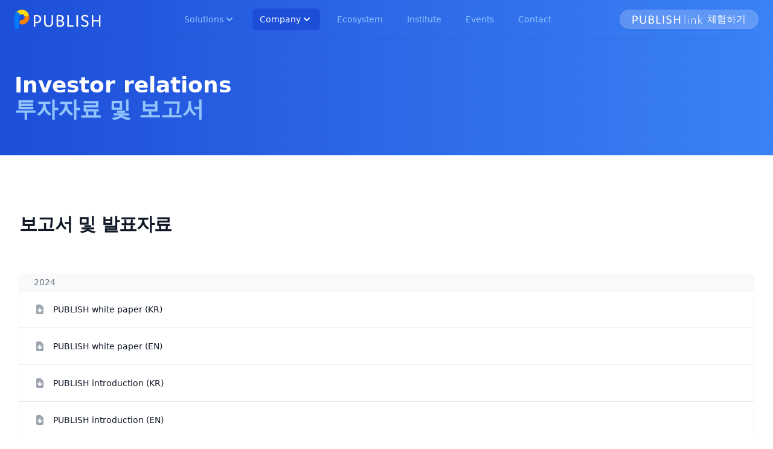

--- FILE ---
content_type: text/html; charset=utf-8
request_url: https://publishinc.io/ko/investor-relations
body_size: 12428
content:




<!DOCTYPE html>
  <html lang="ko" class="scroll-smooth">
  <head>

    
    <script async src="https://www.googletagmanager.com/gtag/js?id=G-1LD5MNBKPG"></script>
    <script>
      window.dataLayer = window.dataLayer || [];
      function gtag(){dataLayer.push(arguments);}
      gtag('js', new Date());

      gtag('config', 'G-1LD5MNBKPG', 'set', {
        'cookie_flags': 'SameSite=None;Secure',
      });
    </script>

    <meta name="naver-site-verification" content="3cbb8181753bc8dfac3d32e01a1bc0e46f5f83dd" />
    

    <meta charset="utf-8">
    <meta name="viewport" content="width=device-width, initial-scale=1, shrink-to-fit=no">
    <meta name="description" content="투자자료 및 보고서">
    
    <meta name="author" content="퍼블리시">
    <title>Investor relations | 퍼블리시</title>
    <link rel="canonical" href="https://publishinc.io/ko/investor-relations">

    
    <meta property="og:type" content="website" />
    <meta property="og:title" content="Investor relations | 퍼블리시" />
    <meta property="og:description" content="투자자료 및 보고서" />
    <meta property="og:image" content="https://dqr3c1nrzfv7h.cloudfront.net/static/images/publish_og.jpg" />
    <meta property="og:site_name" content="퍼블리시" />
    <meta property="og:url" content="https://publishinc.io/ko/investor-relations" />
    

    
    <meta name="twitter:site" content="@PUBLISHinc_io">
    <meta name="twitter:domain" content="publishinc.io"/>
    <meta name="twitter:creator" content="@PUBLISHinc_io">
    <meta name="twitter:title" content="Investor relations | 퍼블리시">
    <meta name="twitter:description" content="투자자료 및 보고서">
    <meta name="twitter:image" content="https://dqr3c1nrzfv7h.cloudfront.net/static/images/publish_og.jpg">
    <meta name="twitter:card" content="summary_large_image">

    
    <link rel="alternate" type="application/rss+xml" title="Subscribe to the latest updates at PUBLISH" href="https://publishinc.io/ko/news/latest/feed" />

    
    

<link rel="stylesheet" href="https://dqr3c1nrzfv7h.cloudfront.net/static/css/dist/styles.css">





    
    <link rel="stylesheet" href="https://dqr3c1nrzfv7h.cloudfront.net/static/css/styles.css" />

    

    
    

    
    <script src="https://dqr3c1nrzfv7h.cloudfront.net/static/js/htmx.min.js"></script>

    
    <script src="https://dqr3c1nrzfv7h.cloudfront.net/static/js/lozad.min.js"></script>

    
    <link rel="icon" type="image/png" sizes="32x32" href="https://dqr3c1nrzfv7h.cloudfront.net/static/images/favicon-32x32.png">
    <link rel="icon" type="image/png" sizes="16x16" href="https://dqr3c1nrzfv7h.cloudfront.net/static/images/favicon-16x16.png">

  </head>

  <body class="overflow-x-hidden"  style="word-break: keep-all;">

    
    
    



    <header class="bg-gradient-to-r from-blue-700 to-blue-500 px-4 sm:px-6">
      

















<nav>
  <div class="max-w-7xl mx-auto divide-y divide-black divide-opacity-10 overflow-x-hidden">
  
    <div>
      <div class="flex justify-between items-center h-16">

        
        <div>
          <a href="/ko/">
            <span class="sr-only">Homepage</span>
            <img class="h-8 w-auto" src="https://dqr3c1nrzfv7h.cloudfront.net/static/images/logo.svg" width="121" height="27" alt="PUBLISH logo">
          </a>
        </div>

        
        <div class="flex items-center lg:hidden space-x-2">
          <div class="group hidden sm:flex">
            

<a href="https://link.publishinc.io/" target="_blank" rel="noopener noreferrer">
	<div class="h-8 w-auto inline-flex items-center justify-center text-white font-medium bg-white bg-opacity-20 group-hover:bg-opacity-30 rounded-full shadow-sm group-hover:shadow-lg py-3 px-5 border border-white border-opacity-10 transform-gpu group-hover:-translate-y-0.5 transition-all duration-150">
		
		
			<span>
				<img class="h-4 w-auto" src="https://dqr3c1nrzfv7h.cloudfront.net/static/images/publish-link-logo.svg" width="300" height="41" alt="PUBLISH link logo" />
			</span>
			<span class="ml-2 whitespace-nowrap">
				체험하기
			</span>
		
	</div>
</a>
          </div>
          <button type="button" id="mobile-menu-button" class="inline-flex items-center justify-center -m-2 p-2 rounded-md text-blue-400 hover:text-white focus:outline-none focus:ring-2 focus:ring-inset focus:ring-white" aria-controls="mobile-menu" aria-expanded="false">
            <span class="sr-only">Open main menu</span>
            
            <svg class="block h-6 w-6" xmlns="http://www.w3.org/2000/svg" fill="none" viewBox="0 0 24 24" stroke="currentColor" aria-hidden="true" id="toggle-button-when-closed">
              <path stroke-linecap="round" stroke-linejoin="round" stroke-width="2" d="M4 6h16M4 12h16M4 18h16" />
            </svg>
            
            <svg class="hidden h-6 w-6" xmlns="http://www.w3.org/2000/svg" fill="none" viewBox="0 0 24 24" stroke="currentColor" aria-hidden="true" id="toggle-button-when-open">
              <path stroke-linecap="round" stroke-linejoin="round" stroke-width="2" d="M6 18L18 6M6 6l12 12" />
            </svg>
          </button>
        </div>
        
        
        <div class="hidden lg:ml-6 lg:flex lg:items-center lg:space-x-4 whitespace-nowrap overflow-x-hidden z-50">

          <div class="dropdown group">
            <button type="button" class="inline-flex items-center text-blue-300 hover:text-white px-3 py-2 rounded-md text-sm font-medium">
              Solutions
              
              <svg class="h-5 w-5" xmlns="http://www.w3.org/2000/svg" viewBox="0 0 20 20" fill="currentColor" aria-hidden="true">
                <path fill-rule="evenodd" d="M5.293 7.293a1 1 0 011.414 0L10 10.586l3.293-3.293a1 1 0 111.414 1.414l-4 4a1 1 0 01-1.414 0l-4-4a1 1 0 010-1.414z" clip-rule="evenodd" />
              </svg>
            </button>
            <div class="dropdown-menu absolute hidden py-2 w-48 bg-white rounded-lg shadow opacity-95">
              <a href="/ko/publish-apps" class="block px-3 py-2 text-sm font-medium text-gray-500 hover:text-gray-900">PUBLISH apps</a>
              <a href="/ko/news-token/" class="block px-3 py-2 text-sm font-medium text-gray-500 hover:text-gray-900">NEWS token</a>
            </div>
          </div>

          <div class="dropdown group">
            <button type="button" class="inline-flex items-center bg-blue-700 text-white px-3 py-2 rounded-md text-sm font-medium">
              Company
              
              <svg class="h-5 w-5" xmlns="http://www.w3.org/2000/svg" viewBox="0 0 20 20" fill="currentColor" aria-hidden="true">
                <path fill-rule="evenodd" d="M5.293 7.293a1 1 0 011.414 0L10 10.586l3.293-3.293a1 1 0 111.414 1.414l-4 4a1 1 0 01-1.414 0l-4-4a1 1 0 010-1.414z" clip-rule="evenodd" />
              </svg>
            </button>
            <div class="dropdown-menu absolute hidden w-48 py-2 bg-white rounded-lg shadow opacity-95">
              <a href="/ko/about" class="block px-3 py-2 text-sm font-medium text-gray-500 hover:text-gray-900">About</a>
              <a href="/ko/team/" class="block px-3 py-2 text-sm font-medium text-gray-500 hover:text-gray-900">Team</a>
              <a href="/ko/jobs/" class="block px-3 py-2 text-sm font-medium text-gray-500 hover:text-gray-900">Careers</a>
              <a href="/ko/investor-relations" class="block px-3 py-2 text-sm font-medium bg-gray-100 text-gray-900">Investor relations</a>
              <a href="/ko/announcements/" class="block px-3 py-2 text-sm font-medium text-gray-500 hover:text-gray-900">Announcements</a>
              <a href="/ko/news/" class="block px-3 py-2 text-sm font-medium text-gray-500 hover:text-gray-900">Newsroom</a>
            </div>
          </div>

          
          <a href="/ko/ecosystem/" class="text-blue-300 hover:text-white px-3 py-2 rounded-md text-sm font-medium">Ecosystem</a>
          <a href="http://publishinstitute.org/" target="_blank" rel="noopener noreferrer" class="text-blue-300 hover:text-white px-3 py-2 rounded-md text-sm font-medium">Institute</a>
          <a href="/ko/promotions/" class="text-blue-300 hover:text-white px-3 py-2 rounded-md text-sm font-medium">
            
            Events
          </a>
          <a href="/ko/contact/" class="hidden lg:block text-blue-300 hover:text-white px-3 py-2 rounded-md text-sm font-medium">Contact</a>

        </div>
        <div class="group hidden lg:flex">
          

<a href="https://link.publishinc.io/" target="_blank" rel="noopener noreferrer">
	<div class="h-8 w-auto inline-flex items-center justify-center text-white font-medium bg-white bg-opacity-20 group-hover:bg-opacity-30 rounded-full shadow-sm group-hover:shadow-lg py-3 px-5 border border-white border-opacity-10 transform-gpu group-hover:-translate-y-0.5 transition-all duration-150">
		
		
			<span>
				<img class="h-4 w-auto" src="https://dqr3c1nrzfv7h.cloudfront.net/static/images/publish-link-logo.svg" width="300" height="41" alt="PUBLISH link logo" />
			</span>
			<span class="ml-2 whitespace-nowrap">
				체험하기
			</span>
		
	</div>
</a>
        </div>

      </div>

    </div>

      
    <div class="hidden lg:hidden" id="mobile-menu">
      <div class="pt-2 pb-3 space-y-1">

        <div>

          <div class="inline-flex items-center text-blue-700 px-3 py-2 text-sm font-medium uppercase mix-blend-multiply">
            Solutions
          </div>

          <div class="mt-1 space-y-1" aria-labelledby="solutions-headline">

            
            <a href="/ko/publish-apps" class="text-blue-300 hover:text-white block px-3 py-2 rounded-md font-medium" aria-current="page">PUBLISH apps</a>

            
            <a href="/ko/news-token/" class="text-blue-300 hover:text-white block px-3 py-2 rounded-md font-medium" aria-current="page">NEWS token</a>

          </div>

        </div>

        <div>

          <div class="inline-flex items-center text-blue-700 px-3 py-2 text-sm font-medium uppercase mix-blend-multiply">
            Company
          </div>
        
          <div class="mt-1 space-y-1" aria-labelledby="company-headline">

            
            <a href="/ko/about" class="text-blue-300 hover:text-white block px-3 py-2 rounded-md font-medium" aria-current="page">About</a>

            
            <a href="/ko/team/" class="text-blue-300 hover:text-white block px-3 py-2 rounded-md font-medium">Team</a>

            
            <a href="/ko/jobs/" class="text-blue-300 hover:text-white block px-3 py-2 rounded-md font-medium">Careers</a>

            
            <a href="/ko/investor-relations" class="bg-blue-700 text-white block px-3 py-2 rounded-md font-medium">Investor relations</a>

            <a href="/ko/announcements/" class="text-blue-300 hover:text-white block px-3 py-2 rounded-md font-medium">Announcements</a>

            
            <a href="/ko/news/" class="text-blue-300 hover:text-white block px-3 py-2 rounded-md font-medium">Newsroom</a>

          </div>
          
        </div>

        <div>

          <div class="inline-flex items-center text-blue-700 px-3 py-2 text-sm font-medium uppercase mix-blend-multiply">
            Other
          </div>

          <div class="mt-1 space-y-1" aria-labelledby="products-headline">
            <a href="/ko/ecosystem/" class="text-blue-300 hover:text-white block px-3 py-2 rounded-md font-medium">Ecosystem</a>
            <a href="http://publishinstitute.org/" target="_blank" rel="noopener noreferrer" class="text-blue-300 hover:text-white block px-3 py-2 rounded-md font-medium">Institute</a>
            <a href="/ko/promotions/" class="text-blue-300 hover:text-white block px-3 py-2 rounded-md font-medium">
              
              Events
            </a>
            <a href="/ko/contact/" class="text-blue-300 hover:text-white block px-3 py-2 rounded-md font-medium">Contact</a>
            
          </div>

        </div>

      </div>
      
    </div>

    
  <div class="max-w-4xl lg:max-w-7xl mx-auto sm:pt-4 pb-10 sm:pb-14 flex flex-wrap items-center">
    <div class="w-full lg:w-2/3 mt-10">
      <h1 class="font-display text-white text-3xl leading-9 font-semibold sm:text-4xl sm:leading-10">
        Investor relations
        <span class="block text-blue-300">투자자료 및 보고서</span>
      </h1>
    </div>
  </div>


  </div>
</nav>


  
    </header>

    <main class="relative">
      



<div class="bg-white">
  <div class="max-w-4xl mx-auto px-4 py-16 sm:px-6 sm:pt-20 sm:pb-24 lg:max-w-7xl lg:pt-24 lg:px-8">
    <h2 class="text-3xl font-extrabold text-gray-900 tracking-tight">
      보고서 및 발표자료
    </h2>
    
      <div class="mt-12 lg:mt-16">
        <div class="bg-white shadow overflow-hidden sm:rounded-md">
          <nav class="h-full overflow-y-auto" aria-label="Document directory">
            <div class="relative">
              
                
                  <div class="z-10 sticky top-0 border-b border-gray-200 bg-gray-50 sm:rounded-t-md px-6 py-1 text-sm font-medium text-gray-500" id="reports-2024-tab">
                
                  <h3>2024</h3>
                </div>
                <ul role="list" class="relative z-0 divide-y divide-gray-200">
                  
                    <li class="bg-white">
                      <div class="relative px-6 py-5 flex items-center space-x-3 hover:bg-gray-50 focus-within:ring-2 focus-within:ring-inset focus-within:ring-blue-500">
                        <div class="flex-shrink-0">
                          <svg xmlns="http://www.w3.org/2000/svg" class="h-5 w-5 text-gray-400" viewBox="0 0 20 20" fill="currentColor">
                            <path fill-rule="evenodd" d="M6 2a2 2 0 00-2 2v12a2 2 0 002 2h8a2 2 0 002-2V7.414A2 2 0 0015.414 6L12 2.586A2 2 0 0010.586 2H6zm5 6a1 1 0 10-2 0v3.586l-1.293-1.293a1 1 0 10-1.414 1.414l3 3a1 1 0 001.414 0l3-3a1 1 0 00-1.414-1.414L11 11.586V8z" clip-rule="evenodd" />
                          </svg>
                        </div>
                        <div class="flex-1 min-w-0">
                          <a href="https://dqr3c1nrzfv7h.cloudfront.net/media/public/uploads/2024/01/15/2401_PUBLISH_%EB%B0%B1%EC%84%9C_ver.5.3.pdf" class="focus:outline-none" download>
                            <span class="absolute inset-0" aria-hidden="true"></span>
                            <p class="text-sm font-medium text-gray-900">
                              PUBLISH white paper (KR)
                            </p>
                            <p class="text-sm text-gray-500">
                              
                            </p>
                          </a>
                        </div>
                      </div>
                    </li>
                  
                    <li class="bg-white">
                      <div class="relative px-6 py-5 flex items-center space-x-3 hover:bg-gray-50 focus-within:ring-2 focus-within:ring-inset focus-within:ring-blue-500">
                        <div class="flex-shrink-0">
                          <svg xmlns="http://www.w3.org/2000/svg" class="h-5 w-5 text-gray-400" viewBox="0 0 20 20" fill="currentColor">
                            <path fill-rule="evenodd" d="M6 2a2 2 0 00-2 2v12a2 2 0 002 2h8a2 2 0 002-2V7.414A2 2 0 0015.414 6L12 2.586A2 2 0 0010.586 2H6zm5 6a1 1 0 10-2 0v3.586l-1.293-1.293a1 1 0 10-1.414 1.414l3 3a1 1 0 001.414 0l3-3a1 1 0 00-1.414-1.414L11 11.586V8z" clip-rule="evenodd" />
                          </svg>
                        </div>
                        <div class="flex-1 min-w-0">
                          <a href="https://dqr3c1nrzfv7h.cloudfront.net/media/public/uploads/2024/01/15/2401_PUBLISH_whitepaper_ver.5.3.pdf" class="focus:outline-none" download>
                            <span class="absolute inset-0" aria-hidden="true"></span>
                            <p class="text-sm font-medium text-gray-900">
                              PUBLISH white paper (EN)
                            </p>
                            <p class="text-sm text-gray-500">
                              
                            </p>
                          </a>
                        </div>
                      </div>
                    </li>
                  
                    <li class="bg-white">
                      <div class="relative px-6 py-5 flex items-center space-x-3 hover:bg-gray-50 focus-within:ring-2 focus-within:ring-inset focus-within:ring-blue-500">
                        <div class="flex-shrink-0">
                          <svg xmlns="http://www.w3.org/2000/svg" class="h-5 w-5 text-gray-400" viewBox="0 0 20 20" fill="currentColor">
                            <path fill-rule="evenodd" d="M6 2a2 2 0 00-2 2v12a2 2 0 002 2h8a2 2 0 002-2V7.414A2 2 0 0015.414 6L12 2.586A2 2 0 0010.586 2H6zm5 6a1 1 0 10-2 0v3.586l-1.293-1.293a1 1 0 10-1.414 1.414l3 3a1 1 0 001.414 0l3-3a1 1 0 00-1.414-1.414L11 11.586V8z" clip-rule="evenodd" />
                          </svg>
                        </div>
                        <div class="flex-1 min-w-0">
                          <a href="https://dqr3c1nrzfv7h.cloudfront.net/media/public/uploads/2023/07/24/PUBLISH_brochure_KR_spread.pdf" class="focus:outline-none" download>
                            <span class="absolute inset-0" aria-hidden="true"></span>
                            <p class="text-sm font-medium text-gray-900">
                              PUBLISH introduction (KR)
                            </p>
                            <p class="text-sm text-gray-500">
                              
                            </p>
                          </a>
                        </div>
                      </div>
                    </li>
                  
                    <li class="bg-white">
                      <div class="relative px-6 py-5 flex items-center space-x-3 hover:bg-gray-50 focus-within:ring-2 focus-within:ring-inset focus-within:ring-blue-500">
                        <div class="flex-shrink-0">
                          <svg xmlns="http://www.w3.org/2000/svg" class="h-5 w-5 text-gray-400" viewBox="0 0 20 20" fill="currentColor">
                            <path fill-rule="evenodd" d="M6 2a2 2 0 00-2 2v12a2 2 0 002 2h8a2 2 0 002-2V7.414A2 2 0 0015.414 6L12 2.586A2 2 0 0010.586 2H6zm5 6a1 1 0 10-2 0v3.586l-1.293-1.293a1 1 0 10-1.414 1.414l3 3a1 1 0 001.414 0l3-3a1 1 0 00-1.414-1.414L11 11.586V8z" clip-rule="evenodd" />
                          </svg>
                        </div>
                        <div class="flex-1 min-w-0">
                          <a href="https://dqr3c1nrzfv7h.cloudfront.net/media/public/uploads/2023/07/24/PUBLISH_brochure_EN_spread.pdf" class="focus:outline-none" download>
                            <span class="absolute inset-0" aria-hidden="true"></span>
                            <p class="text-sm font-medium text-gray-900">
                              PUBLISH introduction (EN)
                            </p>
                            <p class="text-sm text-gray-500">
                              
                            </p>
                          </a>
                        </div>
                      </div>
                    </li>
                  
                    <li class="bg-white">
                      <div class="relative px-6 py-5 flex items-center space-x-3 hover:bg-gray-50 focus-within:ring-2 focus-within:ring-inset focus-within:ring-blue-500">
                        <div class="flex-shrink-0">
                          <svg xmlns="http://www.w3.org/2000/svg" class="h-5 w-5 text-gray-400" viewBox="0 0 20 20" fill="currentColor">
                            <path fill-rule="evenodd" d="M6 2a2 2 0 00-2 2v12a2 2 0 002 2h8a2 2 0 002-2V7.414A2 2 0 0015.414 6L12 2.586A2 2 0 0010.586 2H6zm5 6a1 1 0 10-2 0v3.586l-1.293-1.293a1 1 0 10-1.414 1.414l3 3a1 1 0 001.414 0l3-3a1 1 0 00-1.414-1.414L11 11.586V8z" clip-rule="evenodd" />
                          </svg>
                        </div>
                        <div class="flex-1 min-w-0">
                          <a href="https://dqr3c1nrzfv7h.cloudfront.net/media/public/uploads/2023/07/24/PUBLISH_brochure_CN_spread.pdf" class="focus:outline-none" download>
                            <span class="absolute inset-0" aria-hidden="true"></span>
                            <p class="text-sm font-medium text-gray-900">
                              PUBLISH introduction (CN)
                            </p>
                            <p class="text-sm text-gray-500">
                              
                            </p>
                          </a>
                        </div>
                      </div>
                    </li>
                  
                <ul>
              
                
                  <div class="z-10 sticky top-0 border-b border-gray-200 bg-gray-50 px-6 py-1 text-sm font-medium text-gray-500" id="reports-2021-tab">
                
                  <h3>2021</h3>
                </div>
                <ul role="list" class="relative z-0 divide-y divide-gray-200">
                  
                    <li class="bg-white">
                      <div class="relative px-6 py-5 flex items-center space-x-3 hover:bg-gray-50 focus-within:ring-2 focus-within:ring-inset focus-within:ring-blue-500">
                        <div class="flex-shrink-0">
                          <svg xmlns="http://www.w3.org/2000/svg" class="h-5 w-5 text-gray-400" viewBox="0 0 20 20" fill="currentColor">
                            <path fill-rule="evenodd" d="M6 2a2 2 0 00-2 2v12a2 2 0 002 2h8a2 2 0 002-2V7.414A2 2 0 0015.414 6L12 2.586A2 2 0 0010.586 2H6zm5 6a1 1 0 10-2 0v3.586l-1.293-1.293a1 1 0 10-1.414 1.414l3 3a1 1 0 001.414 0l3-3a1 1 0 00-1.414-1.414L11 11.586V8z" clip-rule="evenodd" />
                          </svg>
                        </div>
                        <div class="flex-1 min-w-0">
                          <a href="https://dqr3c1nrzfv7h.cloudfront.net/media/public/uploads/2021/05/10/6087b980ad04a0e3feffdcbe.pdf" class="focus:outline-none" download>
                            <span class="absolute inset-0" aria-hidden="true"></span>
                            <p class="text-sm font-medium text-gray-900">
                              PUBLISH Xangle Credibility Rating Report (KR)
                            </p>
                            <p class="text-sm text-gray-500">
                              
                            </p>
                          </a>
                        </div>
                      </div>
                    </li>
                  
                <ul>
              
            </div>
          </nav>
        </div>
      </div>
    
  </div>
</div>

<div class="bg-gradient-to-b from-white to-gray-50">

    

<div class="bg-transparent border-t">
  <div class="max-w-4xl mx-auto px-4 py-16 sm:px-6 sm:pt-20 sm:pb-24 lg:max-w-7xl lg:pt-24 lg:px-8">
    <h2 class="text-3xl font-extrabold text-gray-900 tracking-tight">
      회사소개
    </h2>
    <p class="mt-4 max-w-5xl text-lg text-gray-500">
      퍼블리시㈜(PUBLISH)는 2018년 대한민국에 설립된 미디어 비즈니스를 위한 블록체인 기반 디지털 솔루션 제공 업체로 현재 언론산업에 존재하는 많은 문제를 해결을 목표로 합니다. 퍼블리시의 목표는 신문 및 잡지 사업의 편집 및 재정 독립을 확보를 위한 현실적이고, 경제적으로 실행 가능한 블록체인 기반의 글로벌 미디어 플랫폼을 구축하는 것입니다.
    </p>
    <div class="mt-12 lg:mt-16">
      <div class="flow-root">
        <ul role="list" class="-mb-8">
          
            <li>
              <div class="relative pb-8">
                
                  <span class="absolute top-4 left-4 -ml-px h-full w-0.5 bg-gray-200" aria-hidden="true"></span>
                
                <div class="relative flex space-x-3">
                  <div>
                    <span class="h-8 w-8 rounded-full bg-green-500 flex items-center justify-center ring-8 ring-white">
                      <svg class="h-5 w-5 stroke-current stroke-0 text-white" xmlns="http://www.w3.org/2000/svg" viewBox="0 0 20 20" fill="currentColor" aria-hidden="true"><path fill-rule="evenodd" d="M16.707 5.293a1 1 0 010 1.414l-8 8a1 1 0 01-1.414 0l-4-4a1 1 0 011.414-1.414L8 12.586l7.293-7.293a1 1 0 011.414 0z" clip-rule="evenodd" /></svg>
                    </span>
                  </div>
                  <div class="min-w-0 flex-1 pt-1.5 flex justify-between space-x-4">
                    <div>
                      <p class="text-sm text-gray-500">Web3 기반 맞춤형 앱테크 뉴스 어플리케이션  '<a href="https://publishinc.io/ko/news/article/191/" class="font-medium text-gray-900">News Thomas</a>' 출시</p>
                    </div>
                    <div class="text-right text-sm whitespace-nowrap text-gray-500">
                      
                      
                        <p class="text-gray-500">2023-07</p>
                      
                    </div>
                  </div>
                </div>
              </div>
            </li>
          
            <li>
              <div class="relative pb-8">
                
                  <span class="absolute top-4 left-4 -ml-px h-full w-0.5 bg-gray-200" aria-hidden="true"></span>
                
                <div class="relative flex space-x-3">
                  <div>
                    <span class="h-8 w-8 rounded-full bg-pink-500 flex items-center justify-center ring-8 ring-white">
                      <svg xmlns="http://www.w3.org/2000/svg" viewBox="0 0 20 20" fill="currentColor" class="w-4 h-4 text-white">
  <path fill-rule="evenodd" d="M4.606 12.97a.75.75 0 01-.134 1.051 2.494 2.494 0 00-.93 2.437 2.494 2.494 0 002.437-.93.75.75 0 111.186.918 3.995 3.995 0 01-4.482 1.332.75.75 0 01-.461-.461 3.994 3.994 0 011.332-4.482.75.75 0 011.052.134z" clip-rule="evenodd" />
  <path fill-rule="evenodd" d="M5.752 12A13.07 13.07 0 008 14.248v4.002c0 .414.336.75.75.75a5 5 0 004.797-6.414 12.984 12.984 0 005.45-10.848.75.75 0 00-.735-.735 12.984 12.984 0 00-10.849 5.45A5 5 0 001 11.25c.001.414.337.75.751.75h4.002zM13 9a2 2 0 100-4 2 2 0 000 4z" clip-rule="evenodd" />
</svg>
                    </span>
                  </div>
                  <div class="min-w-0 flex-1 pt-1.5 flex justify-between space-x-4">
                    <div>
                      <p class="text-sm text-gray-500"><a href="https://publishinc.io/ko/news/article/173/" class="font-medium text-gray-900">빙엑스 (BingX) 거래소 상장</a></p>
                    </div>
                    <div class="text-right text-sm whitespace-nowrap text-gray-500">
                      
                      
                        <p class="text-gray-500">2023-06</p>
                      
                    </div>
                  </div>
                </div>
              </div>
            </li>
          
            <li>
              <div class="relative pb-8">
                
                  <span class="absolute top-4 left-4 -ml-px h-full w-0.5 bg-gray-200" aria-hidden="true"></span>
                
                <div class="relative flex space-x-3">
                  <div>
                    <span class="h-8 w-8 rounded-full bg-pink-500 flex items-center justify-center ring-8 ring-white">
                      <svg xmlns="http://www.w3.org/2000/svg" viewBox="0 0 20 20" fill="currentColor" class="w-4 h-4 text-white">
  <path fill-rule="evenodd" d="M4.606 12.97a.75.75 0 01-.134 1.051 2.494 2.494 0 00-.93 2.437 2.494 2.494 0 002.437-.93.75.75 0 111.186.918 3.995 3.995 0 01-4.482 1.332.75.75 0 01-.461-.461 3.994 3.994 0 011.332-4.482.75.75 0 011.052.134z" clip-rule="evenodd" />
  <path fill-rule="evenodd" d="M5.752 12A13.07 13.07 0 008 14.248v4.002c0 .414.336.75.75.75a5 5 0 004.797-6.414 12.984 12.984 0 005.45-10.848.75.75 0 00-.735-.735 12.984 12.984 0 00-10.849 5.45A5 5 0 001 11.25c.001.414.337.75.751.75h4.002zM13 9a2 2 0 100-4 2 2 0 000 4z" clip-rule="evenodd" />
</svg>
                    </span>
                  </div>
                  <div class="min-w-0 flex-1 pt-1.5 flex justify-between space-x-4">
                    <div>
                      <p class="text-sm text-gray-500"><a href="https://publishinc.io/ko/news/article/160/" class="font-medium text-gray-900">코인티알 (CoinTR) 거래소 상장</a></p>
                    </div>
                    <div class="text-right text-sm whitespace-nowrap text-gray-500">
                      
                      
                        <p class="text-gray-500">2023-05</p>
                      
                    </div>
                  </div>
                </div>
              </div>
            </li>
          
            <li>
              <div class="relative pb-8">
                
                  <span class="absolute top-4 left-4 -ml-px h-full w-0.5 bg-gray-200" aria-hidden="true"></span>
                
                <div class="relative flex space-x-3">
                  <div>
                    <span class="h-8 w-8 rounded-full bg-pink-500 flex items-center justify-center ring-8 ring-white">
                      <svg xmlns="http://www.w3.org/2000/svg" viewBox="0 0 20 20" fill="currentColor" class="w-4 h-4 text-white">
  <path fill-rule="evenodd" d="M4.606 12.97a.75.75 0 01-.134 1.051 2.494 2.494 0 00-.93 2.437 2.494 2.494 0 002.437-.93.75.75 0 111.186.918 3.995 3.995 0 01-4.482 1.332.75.75 0 01-.461-.461 3.994 3.994 0 011.332-4.482.75.75 0 011.052.134z" clip-rule="evenodd" />
  <path fill-rule="evenodd" d="M5.752 12A13.07 13.07 0 008 14.248v4.002c0 .414.336.75.75.75a5 5 0 004.797-6.414 12.984 12.984 0 005.45-10.848.75.75 0 00-.735-.735 12.984 12.984 0 00-10.849 5.45A5 5 0 001 11.25c.001.414.337.75.751.75h4.002zM13 9a2 2 0 100-4 2 2 0 000 4z" clip-rule="evenodd" />
</svg>
                    </span>
                  </div>
                  <div class="min-w-0 flex-1 pt-1.5 flex justify-between space-x-4">
                    <div>
                      <p class="text-sm text-gray-500"><a href="https://publishinc.io/ko/news/article/152/" class="font-medium text-gray-900">엘뱅크 (LBank) 거래소 상장</a></p>
                    </div>
                    <div class="text-right text-sm whitespace-nowrap text-gray-500">
                      
                      
                        <p class="text-gray-500">2023-04</p>
                      
                    </div>
                  </div>
                </div>
              </div>
            </li>
          
            <li>
              <div class="relative pb-8">
                
                  <span class="absolute top-4 left-4 -ml-px h-full w-0.5 bg-gray-200" aria-hidden="true"></span>
                
                <div class="relative flex space-x-3">
                  <div>
                    <span class="h-8 w-8 rounded-full bg-blue-500 flex items-center justify-center ring-8 ring-white">
                      <svg xmlns="http://www.w3.org/2000/svg" class="h-5 w-5 text-white" viewBox="0 0 20 20" fill="currentColor"><path d="M17.414 2.586a2 2 0 00-2.828 0L7 10.172V13h2.828l7.586-7.586a2 2 0 000-2.828z" /> <path fill-rule="evenodd" d="M2 6a2 2 0 012-2h4a1 1 0 010 2H4v10h10v-4a1 1 0 112 0v4a2 2 0 01-2 2H4a2 2 0 01-2-2V6z" clip-rule="evenodd" /></svg>
                    </span>
                  </div>
                  <div class="min-w-0 flex-1 pt-1.5 flex justify-between space-x-4">
                    <div>
                      <p class="text-sm text-gray-500"><a href="https://publishinc.io/ko/news/article/147/" class="font-medium text-gray-900">빗썸 부리또월렛  MOU 협약</a></p>
                    </div>
                    <div class="text-right text-sm whitespace-nowrap text-gray-500">
                      
                      
                        <p class="text-gray-500">2023-04</p>
                      
                    </div>
                  </div>
                </div>
              </div>
            </li>
          
            <li>
              <div class="relative pb-8">
                
                  <span class="absolute top-4 left-4 -ml-px h-full w-0.5 bg-gray-200" aria-hidden="true"></span>
                
                <div class="relative flex space-x-3">
                  <div>
                    <span class="h-8 w-8 rounded-full bg-pink-500 flex items-center justify-center ring-8 ring-white">
                      <svg xmlns="http://www.w3.org/2000/svg" viewBox="0 0 20 20" fill="currentColor" class="w-4 h-4 text-white">
  <path fill-rule="evenodd" d="M4.606 12.97a.75.75 0 01-.134 1.051 2.494 2.494 0 00-.93 2.437 2.494 2.494 0 002.437-.93.75.75 0 111.186.918 3.995 3.995 0 01-4.482 1.332.75.75 0 01-.461-.461 3.994 3.994 0 011.332-4.482.75.75 0 011.052.134z" clip-rule="evenodd" />
  <path fill-rule="evenodd" d="M5.752 12A13.07 13.07 0 008 14.248v4.002c0 .414.336.75.75.75a5 5 0 004.797-6.414 12.984 12.984 0 005.45-10.848.75.75 0 00-.735-.735 12.984 12.984 0 00-10.849 5.45A5 5 0 001 11.25c.001.414.337.75.751.75h4.002zM13 9a2 2 0 100-4 2 2 0 000 4z" clip-rule="evenodd" />
</svg>
                    </span>
                  </div>
                  <div class="min-w-0 flex-1 pt-1.5 flex justify-between space-x-4">
                    <div>
                      <p class="text-sm text-gray-500"><a href="https://publishinc.io/ko/news/article/146/" class="font-medium text-gray-900">빗썸 (bithumb) 거래소 상장</a></p>
                    </div>
                    <div class="text-right text-sm whitespace-nowrap text-gray-500">
                      
                      
                        <p class="text-gray-500">2023-03</p>
                      
                    </div>
                  </div>
                </div>
              </div>
            </li>
          
            <li>
              <div class="relative pb-8">
                
                  <span class="absolute top-4 left-4 -ml-px h-full w-0.5 bg-gray-200" aria-hidden="true"></span>
                
                <div class="relative flex space-x-3">
                  <div>
                    <span class="h-8 w-8 rounded-full bg-green-500 flex items-center justify-center ring-8 ring-white">
                      <svg class="h-5 w-5 stroke-current stroke-0 text-white" xmlns="http://www.w3.org/2000/svg" viewBox="0 0 20 20" fill="currentColor" aria-hidden="true"><path fill-rule="evenodd" d="M16.707 5.293a1 1 0 010 1.414l-8 8a1 1 0 01-1.414 0l-4-4a1 1 0 011.414-1.414L8 12.586l7.293-7.293a1 1 0 011.414 0z" clip-rule="evenodd" /></svg>
                    </span>
                  </div>
                  <div class="min-w-0 flex-1 pt-1.5 flex justify-between space-x-4">
                    <div>
                      <p class="text-sm text-gray-500">PUBLISH link 미디어 파트너 62개 (1,000만 월간 순방문자)</p>
                    </div>
                    <div class="text-right text-sm whitespace-nowrap text-gray-500">
                      
                      
                        <p class="text-gray-500">2022-11</p>
                      
                    </div>
                  </div>
                </div>
              </div>
            </li>
          
            <li>
              <div class="relative pb-8">
                
                  <span class="absolute top-4 left-4 -ml-px h-full w-0.5 bg-gray-200" aria-hidden="true"></span>
                
                <div class="relative flex space-x-3">
                  <div>
                    <span class="h-8 w-8 rounded-full bg-green-500 flex items-center justify-center ring-8 ring-white">
                      <svg class="h-5 w-5 stroke-current stroke-0 text-white" xmlns="http://www.w3.org/2000/svg" viewBox="0 0 20 20" fill="currentColor" aria-hidden="true"><path fill-rule="evenodd" d="M16.707 5.293a1 1 0 010 1.414l-8 8a1 1 0 01-1.414 0l-4-4a1 1 0 011.414-1.414L8 12.586l7.293-7.293a1 1 0 011.414 0z" clip-rule="evenodd" /></svg>
                    </span>
                  </div>
                  <div class="min-w-0 flex-1 pt-1.5 flex justify-between space-x-4">
                    <div>
                      <p class="text-sm text-gray-500">월드비전과 국내 NGO 최초 가상자산 <a href="https://www.publishinc.io/ko/news/article/89/" class="font-medium text-gray-900">후원 플랫폼 런칭</a></p>
                    </div>
                    <div class="text-right text-sm whitespace-nowrap text-gray-500">
                      
                      
                        <p class="text-gray-500">2022-09</p>
                      
                    </div>
                  </div>
                </div>
              </div>
            </li>
          
            <li>
              <div class="relative pb-8">
                
                  <span class="absolute top-4 left-4 -ml-px h-full w-0.5 bg-gray-200" aria-hidden="true"></span>
                
                <div class="relative flex space-x-3">
                  <div>
                    <span class="h-8 w-8 rounded-full bg-green-500 flex items-center justify-center ring-8 ring-white">
                      <svg class="h-5 w-5 stroke-current stroke-0 text-white" xmlns="http://www.w3.org/2000/svg" viewBox="0 0 20 20" fill="currentColor" aria-hidden="true"><path fill-rule="evenodd" d="M16.707 5.293a1 1 0 010 1.414l-8 8a1 1 0 01-1.414 0l-4-4a1 1 0 011.414-1.414L8 12.586l7.293-7.293a1 1 0 011.414 0z" clip-rule="evenodd" /></svg>
                    </span>
                  </div>
                  <div class="min-w-0 flex-1 pt-1.5 flex justify-between space-x-4">
                    <div>
                      <p class="text-sm text-gray-500">언론사 NFT 플랫폼 '<a href="https://mint.publishinc.io" class="font-medium text-gray-900">PUBLISH mint</a>' 출시</p>
                    </div>
                    <div class="text-right text-sm whitespace-nowrap text-gray-500">
                      
                      
                        <p class="text-gray-500">2022-08</p>
                      
                    </div>
                  </div>
                </div>
              </div>
            </li>
          
            <li>
              <div class="relative pb-8">
                
                  <span class="absolute top-4 left-4 -ml-px h-full w-0.5 bg-gray-200" aria-hidden="true"></span>
                
                <div class="relative flex space-x-3">
                  <div>
                    <span class="h-8 w-8 rounded-full bg-blue-500 flex items-center justify-center ring-8 ring-white">
                      <svg xmlns="http://www.w3.org/2000/svg" class="h-5 w-5 text-white" viewBox="0 0 20 20" fill="currentColor"><path d="M17.414 2.586a2 2 0 00-2.828 0L7 10.172V13h2.828l7.586-7.586a2 2 0 000-2.828z" /> <path fill-rule="evenodd" d="M2 6a2 2 0 012-2h4a1 1 0 010 2H4v10h10v-4a1 1 0 112 0v4a2 2 0 01-2 2H4a2 2 0 01-2-2V6z" clip-rule="evenodd" /></svg>
                    </span>
                  </div>
                  <div class="min-w-0 flex-1 pt-1.5 flex justify-between space-x-4">
                    <div>
                      <p class="text-sm text-gray-500"><a href="https://www.publishinc.io/ko/news/article/71/" class="font-medium text-gray-900">람다256 (Lambda256) MOU 협약</a></p>
                    </div>
                    <div class="text-right text-sm whitespace-nowrap text-gray-500">
                      
                      
                        <p class="text-gray-500">2022-07</p>
                      
                    </div>
                  </div>
                </div>
              </div>
            </li>
          
            <li>
              <div class="relative pb-8">
                
                  <span class="absolute top-4 left-4 -ml-px h-full w-0.5 bg-gray-200" aria-hidden="true"></span>
                
                <div class="relative flex space-x-3">
                  <div>
                    <span class="h-8 w-8 rounded-full bg-red-500 flex items-center justify-center ring-8 ring-white">
                      <svg xmlns="http://www.w3.org/2000/svg" viewBox="0 0 20 20" fill="currentColor" class="w-5 h-5 text-white">
  <path fill-rule="evenodd" d="M15.312 11.424a5.5 5.5 0 01-9.201 2.466l-.312-.311h2.433a.75.75 0 000-1.5H3.989a.75.75 0 00-.75.75v4.242a.75.75 0 001.5 0v-2.43l.31.31a7 7 0 0011.712-3.138.75.75 0 00-1.449-.39zm1.23-3.723a.75.75 0 00.219-.53V2.929a.75.75 0 00-1.5 0V5.36l-.31-.31A7 7 0 003.239 8.188a.75.75 0 101.448.389A5.5 5.5 0 0113.89 6.11l.311.31h-2.432a.75.75 0 000 1.5h4.243a.75.75 0 00.53-.219z" clip-rule="evenodd" />
</svg>
                    </span>
                  </div>
                  <div class="min-w-0 flex-1 pt-1.5 flex justify-between space-x-4">
                    <div>
                      <p class="text-sm text-gray-500">퍼블리시링크(PUBLISH link) <a href="https://www.publishinc.io/ko/news/article/63/" class="font-medium text-gray-900">서비스 고도화</a></p>
                    </div>
                    <div class="text-right text-sm whitespace-nowrap text-gray-500">
                      
                      
                        <p class="text-gray-500">2022-05</p>
                      
                    </div>
                  </div>
                </div>
              </div>
            </li>
          
            <li>
              <div class="relative pb-8">
                
                  <span class="absolute top-4 left-4 -ml-px h-full w-0.5 bg-gray-200" aria-hidden="true"></span>
                
                <div class="relative flex space-x-3">
                  <div>
                    <span class="h-8 w-8 rounded-full bg-blue-500 flex items-center justify-center ring-8 ring-white">
                      <svg class="h-5 w-5 stroke-current stroke-0 text-white" xmlns="http://www.w3.org/2000/svg" viewBox="0 0 20 20" fill="currentColor" aria-hidden="true"><path fill-rule="evenodd" d="M16.707 5.293a1 1 0 010 1.414l-8 8a1 1 0 01-1.414 0l-4-4a1 1 0 011.414-1.414L8 12.586l7.293-7.293a1 1 0 011.414 0z" clip-rule="evenodd" /></svg>
                    </span>
                  </div>
                  <div class="min-w-0 flex-1 pt-1.5 flex justify-between space-x-4">
                    <div>
                      <p class="text-sm text-gray-500"><a href="https://www.publishinc.io/ko/news/article/61/" class="font-medium text-gray-900">JTBC MOU 협약</a></p>
                    </div>
                    <div class="text-right text-sm whitespace-nowrap text-gray-500">
                      
                      
                        <p class="text-gray-500">2022-05</p>
                      
                    </div>
                  </div>
                </div>
              </div>
            </li>
          
            <li>
              <div class="relative pb-8">
                
                  <span class="absolute top-4 left-4 -ml-px h-full w-0.5 bg-gray-200" aria-hidden="true"></span>
                
                <div class="relative flex space-x-3">
                  <div>
                    <span class="h-8 w-8 rounded-full bg-pink-500 flex items-center justify-center ring-8 ring-white">
                      <svg xmlns="http://www.w3.org/2000/svg" viewBox="0 0 20 20" fill="currentColor" class="w-4 h-4 text-white">
  <path fill-rule="evenodd" d="M4.606 12.97a.75.75 0 01-.134 1.051 2.494 2.494 0 00-.93 2.437 2.494 2.494 0 002.437-.93.75.75 0 111.186.918 3.995 3.995 0 01-4.482 1.332.75.75 0 01-.461-.461 3.994 3.994 0 011.332-4.482.75.75 0 011.052.134z" clip-rule="evenodd" />
  <path fill-rule="evenodd" d="M5.752 12A13.07 13.07 0 008 14.248v4.002c0 .414.336.75.75.75a5 5 0 004.797-6.414 12.984 12.984 0 005.45-10.848.75.75 0 00-.735-.735 12.984 12.984 0 00-10.849 5.45A5 5 0 001 11.25c.001.414.337.75.751.75h4.002zM13 9a2 2 0 100-4 2 2 0 000 4z" clip-rule="evenodd" />
</svg>
                    </span>
                  </div>
                  <div class="min-w-0 flex-1 pt-1.5 flex justify-between space-x-4">
                    <div>
                      <p class="text-sm text-gray-500"><a href="https://www.publishinc.io/ko/news/article/64/" class="font-medium text-gray-900">고팍스 (GOPAX) 거래소 상장</a></p>
                    </div>
                    <div class="text-right text-sm whitespace-nowrap text-gray-500">
                      
                      
                        <p class="text-gray-500">2022-05</p>
                      
                    </div>
                  </div>
                </div>
              </div>
            </li>
          
            <li>
              <div class="relative pb-8">
                
                  <span class="absolute top-4 left-4 -ml-px h-full w-0.5 bg-gray-200" aria-hidden="true"></span>
                
                <div class="relative flex space-x-3">
                  <div>
                    <span class="h-8 w-8 rounded-full bg-green-500 flex items-center justify-center ring-8 ring-white">
                      <svg class="h-5 w-5 stroke-current stroke-0 text-white" xmlns="http://www.w3.org/2000/svg" viewBox="0 0 20 20" fill="currentColor" aria-hidden="true"><path fill-rule="evenodd" d="M16.707 5.293a1 1 0 010 1.414l-8 8a1 1 0 01-1.414 0l-4-4a1 1 0 011.414-1.414L8 12.586l7.293-7.293a1 1 0 011.414 0z" clip-rule="evenodd" /></svg>
                    </span>
                  </div>
                  <div class="min-w-0 flex-1 pt-1.5 flex justify-between space-x-4">
                    <div>
                      <p class="text-sm text-gray-500">'<a href="https://www.publishinc.io/ko/news/article/56/" class="font-medium text-gray-900">퍼블리시 ESG센터</a>' 개소</p>
                    </div>
                    <div class="text-right text-sm whitespace-nowrap text-gray-500">
                      
                      
                        <p class="text-gray-500">2022-04</p>
                      
                    </div>
                  </div>
                </div>
              </div>
            </li>
          
            <li>
              <div class="relative pb-8">
                
                  <span class="absolute top-4 left-4 -ml-px h-full w-0.5 bg-gray-200" aria-hidden="true"></span>
                
                <div class="relative flex space-x-3">
                  <div>
                    <span class="h-8 w-8 rounded-full bg-blue-500 flex items-center justify-center ring-8 ring-white">
                      <svg xmlns="http://www.w3.org/2000/svg" class="h-5 w-5 text-white" viewBox="0 0 20 20" fill="currentColor"><path d="M17.414 2.586a2 2 0 00-2.828 0L7 10.172V13h2.828l7.586-7.586a2 2 0 000-2.828z" /> <path fill-rule="evenodd" d="M2 6a2 2 0 012-2h4a1 1 0 010 2H4v10h10v-4a1 1 0 112 0v4a2 2 0 01-2 2H4a2 2 0 01-2-2V6z" clip-rule="evenodd" /></svg>
                    </span>
                  </div>
                  <div class="min-w-0 flex-1 pt-1.5 flex justify-between space-x-4">
                    <div>
                      <p class="text-sm text-gray-500">NEWS 결제네트워크를 확장하기위해 <a href="https://publishinc.io/ko/news/article/53/" class="font-medium text-gray-900">키오스크 솔루션업체와 업무협약</a></p>
                    </div>
                    <div class="text-right text-sm whitespace-nowrap text-gray-500">
                      
                      
                        <p class="text-gray-500">2022-02</p>
                      
                    </div>
                  </div>
                </div>
              </div>
            </li>
          
            <li>
              <div class="relative pb-8">
                
                  <span class="absolute top-4 left-4 -ml-px h-full w-0.5 bg-gray-200" aria-hidden="true"></span>
                
                <div class="relative flex space-x-3">
                  <div>
                    <span class="h-8 w-8 rounded-full bg-green-500 flex items-center justify-center ring-8 ring-white">
                      <svg class="h-5 w-5 stroke-current stroke-0 text-white" xmlns="http://www.w3.org/2000/svg" viewBox="0 0 20 20" fill="currentColor" aria-hidden="true"><path fill-rule="evenodd" d="M16.707 5.293a1 1 0 010 1.414l-8 8a1 1 0 01-1.414 0l-4-4a1 1 0 011.414-1.414L8 12.586l7.293-7.293a1 1 0 011.414 0z" clip-rule="evenodd" /></svg>
                    </span>
                  </div>
                  <div class="min-w-0 flex-1 pt-1.5 flex justify-between space-x-4">
                    <div>
                      <p class="text-sm text-gray-500">'<a href="https://publishinc.io/ko/news/article/51/" class="font-medium text-gray-900">퍼블리시뉴스와기술연구소</a>' 개소</p>
                    </div>
                    <div class="text-right text-sm whitespace-nowrap text-gray-500">
                      
                      
                        <p class="text-gray-500">2022-02</p>
                      
                    </div>
                  </div>
                </div>
              </div>
            </li>
          
            <li>
              <div class="relative pb-8">
                
                  <span class="absolute top-4 left-4 -ml-px h-full w-0.5 bg-gray-200" aria-hidden="true"></span>
                
                <div class="relative flex space-x-3">
                  <div>
                    <span class="h-8 w-8 rounded-full bg-purple-500 flex items-center justify-center ring-8 ring-white">
                      <svg xmlns="http://www.w3.org/2000/svg" class="h-5 w-5 text-white" viewBox="0 0 20 20" fill="currentColor"><path fill-rule="evenodd" d="M4 4a2 2 0 012-2h4.586A2 2 0 0112 2.586L15.414 6A2 2 0 0116 7.414V16a2 2 0 01-2 2H6a2 2 0 01-2-2V4zm2 6a1 1 0 011-1h6a1 1 0 110 2H7a1 1 0 01-1-1zm1 3a1 1 0 100 2h6a1 1 0 100-2H7z" clip-rule="evenodd" /></svg>
                    </span>
                  </div>
                  <div class="min-w-0 flex-1 pt-1.5 flex justify-between space-x-4">
                    <div>
                      <p class="text-sm text-gray-500"><a href="https://publishinc.io/ko/news/article/50/" class="font-medium text-gray-900">ISO 9001(품질경영시스템)</a>, ISO37301(준법경영시스템), ISO 37001(반부패경영시스템) 인증 획득</p>
                    </div>
                    <div class="text-right text-sm whitespace-nowrap text-gray-500">
                      
                      
                        <p class="text-gray-500">2022-02</p>
                      
                    </div>
                  </div>
                </div>
              </div>
            </li>
          
            <li>
              <div class="relative pb-8">
                
                  <span class="absolute top-4 left-4 -ml-px h-full w-0.5 bg-gray-200" aria-hidden="true"></span>
                
                <div class="relative flex space-x-3">
                  <div>
                    <span class="h-8 w-8 rounded-full bg-green-500 flex items-center justify-center ring-8 ring-white">
                      <svg class="h-5 w-5 stroke-current stroke-0 text-white" xmlns="http://www.w3.org/2000/svg" viewBox="0 0 20 20" fill="currentColor" aria-hidden="true"><path fill-rule="evenodd" d="M16.707 5.293a1 1 0 010 1.414l-8 8a1 1 0 01-1.414 0l-4-4a1 1 0 011.414-1.414L8 12.586l7.293-7.293a1 1 0 011.414 0z" clip-rule="evenodd" /></svg>
                    </span>
                  </div>
                  <div class="min-w-0 flex-1 pt-1.5 flex justify-between space-x-4">
                    <div>
                      <p class="text-sm text-gray-500">블록체인기반보상서비스 <a href="https://www.publish.link/" class="font-medium text-gray-900">퍼블리시링크</a>도입</p>
                    </div>
                    <div class="text-right text-sm whitespace-nowrap text-gray-500">
                      
                      
                        <p class="text-gray-500">2021-11</p>
                      
                    </div>
                  </div>
                </div>
              </div>
            </li>
          
            <li>
              <div class="relative pb-8">
                
                  <span class="absolute top-4 left-4 -ml-px h-full w-0.5 bg-gray-200" aria-hidden="true"></span>
                
                <div class="relative flex space-x-3">
                  <div>
                    <span class="h-8 w-8 rounded-full bg-red-500 flex items-center justify-center ring-8 ring-white">
                      <svg xmlns="http://www.w3.org/2000/svg" class="h-6 w-6" fill="none" viewBox="0 0 24 24" stroke="white" stroke-width="2">
  <path stroke-linecap="round" stroke-linejoin="round" d="M19.428 15.428a2 2 0 00-1.022-.547l-2.387-.477a6 6 0 00-3.86.517l-.318.158a6 6 0 01-3.86.517L6.05 15.21a2 2 0 00-1.806.547M8 4h8l-1 1v5.172a2 2 0 00.586 1.414l5 5c1.26 1.26.367 3.414-1.415 3.414H4.828c-1.782 0-2.674-2.154-1.414-3.414l5-5A2 2 0 009 10.172V5L8 4z" />
</svg>
                    </span>
                  </div>
                  <div class="min-w-0 flex-1 pt-1.5 flex justify-between space-x-4">
                    <div>
                      <p class="text-sm text-gray-500"><a href="https://publishinc.io/ko/news/article/47/" class="font-medium text-gray-900">PUBLISH link</a> CBT 버젼 출시 및 언론사가입</p>
                    </div>
                    <div class="text-right text-sm whitespace-nowrap text-gray-500">
                      
                      
                        <p class="text-gray-500">2021-11</p>
                      
                    </div>
                  </div>
                </div>
              </div>
            </li>
          
            <li>
              <div class="relative pb-8">
                
                  <span class="absolute top-4 left-4 -ml-px h-full w-0.5 bg-gray-200" aria-hidden="true"></span>
                
                <div class="relative flex space-x-3">
                  <div>
                    <span class="h-8 w-8 rounded-full bg-yellow-500 flex items-center justify-center ring-8 ring-white">
                      <svg xmlns="http://www.w3.org/2000/svg" class="h-4 w-4 text-white" fill="currentColor" class="bi bi-trophy-fill" viewBox="0 0 16 16"><path d="M2.5.5A.5.5 0 0 1 3 0h10a.5.5 0 0 1 .5.5c0 .538-.012 1.05-.034 1.536a3 3 0 1 1-1.133 5.89c-.79 1.865-1.878 2.777-2.833 3.011v2.173l1.425.356c.194.048.377.135.537.255L13.3 15.1a.5.5 0 0 1-.3.9H3a.5.5 0 0 1-.3-.9l1.838-1.379c.16-.12.343-.207.537-.255L6.5 13.11v-2.173c-.955-.234-2.043-1.146-2.833-3.012a3 3 0 1 1-1.132-5.89A33.076 33.076 0 0 1 2.5.5zm.099 2.54a2 2 0 0 0 .72 3.935c-.333-1.05-.588-2.346-.72-3.935zm10.083 3.935a2 2 0 0 0 .72-3.935c-.133 1.59-.388 2.885-.72 3.935z"/></svg>
                    </span>
                  </div>
                  <div class="min-w-0 flex-1 pt-1.5 flex justify-between space-x-4">
                    <div>
                      <p class="text-sm text-gray-500">2021 TAD Awards 에서 '훈민정음해례본 NFT' 프로젝트로 "NFT" 분야에서 수상</p>
                    </div>
                    <div class="text-right text-sm whitespace-nowrap text-gray-500">
                      
                      
                        <p class="text-gray-500">2021-11</p>
                      
                    </div>
                  </div>
                </div>
              </div>
            </li>
          
            <li>
              <div class="relative pb-8">
                
                  <span class="absolute top-4 left-4 -ml-px h-full w-0.5 bg-gray-200" aria-hidden="true"></span>
                
                <div class="relative flex space-x-3">
                  <div>
                    <span class="h-8 w-8 rounded-full bg-green-500 flex items-center justify-center ring-8 ring-white">
                      <svg class="h-5 w-5 text-white" xmlns="http://www.w3.org/2000/svg" viewBox="0 0 20 20" fill="currentColor" aria-hidden="true"><path fill-rule="evenodd" d="M16.707 5.293a1 1 0 010 1.414l-8 8a1 1 0 01-1.414 0l-4-4a1 1 0 011.414-1.414L8 12.586l7.293-7.293a1 1 0 011.414 0z" clip-rule="evenodd" /></svg>
                    </span>
                  </div>
                  <div class="min-w-0 flex-1 pt-1.5 flex justify-between space-x-4">
                    <div>
                      <p class="text-sm text-gray-500">블록체인 DID 기반 통합인증 서비스 '<a href="https://id.publishchain.io/#/publishid" class="font-medium text-gray-900">퍼블리시아이디(PUBLISH iD)</a>' 론칭</p>
                    </div>
                    <div class="text-right text-sm whitespace-nowrap text-gray-500">
                      
                      
                        <p class="text-gray-500">2021-09</p>
                      
                    </div>
                  </div>
                </div>
              </div>
            </li>
          
            <li>
              <div class="relative pb-8">
                
                  <span class="absolute top-4 left-4 -ml-px h-full w-0.5 bg-gray-200" aria-hidden="true"></span>
                
                <div class="relative flex space-x-3">
                  <div>
                    <span class="h-8 w-8 rounded-full bg-blue-500 flex items-center justify-center ring-8 ring-white">
                      <svg xmlns="http://www.w3.org/2000/svg" class="h-5 w-5 text-white" viewBox="0 0 20 20" fill="currentColor"><path d="M17.414 2.586a2 2 0 00-2.828 0L7 10.172V13h2.828l7.586-7.586a2 2 0 000-2.828z" /> <path fill-rule="evenodd" d="M2 6a2 2 0 012-2h4a1 1 0 010 2H4v10h10v-4a1 1 0 112 0v4a2 2 0 01-2 2H4a2 2 0 01-2-2V6z" clip-rule="evenodd" /></svg>
                    </span>
                  </div>
                  <div class="min-w-0 flex-1 pt-1.5 flex justify-between space-x-4">
                    <div>
                      <p class="text-sm text-gray-500">인터넷신문자율공시기구(IDI) 와 MOU 체결 및 간담회 개최</p>
                    </div>
                    <div class="text-right text-sm whitespace-nowrap text-gray-500">
                      
                      
                        <p class="text-gray-500">2021-08</p>
                      
                    </div>
                  </div>
                </div>
              </div>
            </li>
          
            <li>
              <div class="relative pb-8">
                
                  <span class="absolute top-4 left-4 -ml-px h-full w-0.5 bg-gray-200" aria-hidden="true"></span>
                
                <div class="relative flex space-x-3">
                  <div>
                    <span class="h-8 w-8 rounded-full bg-green-500 flex items-center justify-center ring-8 ring-white">
                      <svg class="h-5 w-5 text-white" xmlns="http://www.w3.org/2000/svg" viewBox="0 0 20 20" fill="currentColor" aria-hidden="true"><path fill-rule="evenodd" d="M16.707 5.293a1 1 0 010 1.414l-8 8a1 1 0 01-1.414 0l-4-4a1 1 0 011.414-1.414L8 12.586l7.293-7.293a1 1 0 011.414 0z" clip-rule="evenodd" /></svg>
                    </span>
                  </div>
                  <div class="min-w-0 flex-1 pt-1.5 flex justify-between space-x-4">
                    <div>
                      <p class="text-sm text-gray-500"><a href="https://publishinc.io/en/news/article/33/" class="font-medium text-gray-900">훈민정음해례본 NFT 발행</a> 기술 지원</p>
                    </div>
                    <div class="text-right text-sm whitespace-nowrap text-gray-500">
                      
                      
                        <p class="text-gray-500">2021-07</p>
                      
                    </div>
                  </div>
                </div>
              </div>
            </li>
          
            <li>
              <div class="relative pb-8">
                
                  <span class="absolute top-4 left-4 -ml-px h-full w-0.5 bg-gray-200" aria-hidden="true"></span>
                
                <div class="relative flex space-x-3">
                  <div>
                    <span class="h-8 w-8 rounded-full bg-green-500 flex items-center justify-center ring-8 ring-white">
                      <svg class="h-5 w-5 text-white" xmlns="http://www.w3.org/2000/svg" viewBox="0 0 20 20" fill="currentColor" aria-hidden="true"><path fill-rule="evenodd" d="M16.707 5.293a1 1 0 010 1.414l-8 8a1 1 0 01-1.414 0l-4-4a1 1 0 011.414-1.414L8 12.586l7.293-7.293a1 1 0 011.414 0z" clip-rule="evenodd" /></svg>
                    </span>
                  </div>
                  <div class="min-w-0 flex-1 pt-1.5 flex justify-between space-x-4">
                    <div>
                      <p class="text-sm text-gray-500">'<a href="https://publishwallet.io/ko/" class="font-medium text-gray-900">퍼블리시월렛</a>'(전자지갑) 출시</p>
                    </div>
                    <div class="text-right text-sm whitespace-nowrap text-gray-500">
                      
                      
                        <p class="text-gray-500">2021-05</p>
                      
                    </div>
                  </div>
                </div>
              </div>
            </li>
          
            <li>
              <div class="relative pb-8">
                
                  <span class="absolute top-4 left-4 -ml-px h-full w-0.5 bg-gray-200" aria-hidden="true"></span>
                
                <div class="relative flex space-x-3">
                  <div>
                    <span class="h-8 w-8 rounded-full bg-yellow-500 flex items-center justify-center ring-8 ring-white">
                      <svg xmlns="http://www.w3.org/2000/svg" class="h-4 w-4 text-white" fill="currentColor" class="bi bi-trophy-fill" viewBox="0 0 16 16"><path d="M2.5.5A.5.5 0 0 1 3 0h10a.5.5 0 0 1 .5.5c0 .538-.012 1.05-.034 1.536a3 3 0 1 1-1.133 5.89c-.79 1.865-1.878 2.777-2.833 3.011v2.173l1.425.356c.194.048.377.135.537.255L13.3 15.1a.5.5 0 0 1-.3.9H3a.5.5 0 0 1-.3-.9l1.838-1.379c.16-.12.343-.207.537-.255L6.5 13.11v-2.173c-.955-.234-2.043-1.146-2.833-3.012a3 3 0 1 1-1.132-5.89A33.076 33.076 0 0 1 2.5.5zm.099 2.54a2 2 0 0 0 .72 3.935c-.333-1.05-.588-2.346-.72-3.935zm10.083 3.935a2 2 0 0 0 .72-3.935c-.133 1.59-.388 2.885-.72 3.935z"/></svg>
                    </span>
                  </div>
                  <div class="min-w-0 flex-1 pt-1.5 flex justify-between space-x-4">
                    <div>
                      <p class="text-sm text-gray-500">쟁글 신용도 등급평가 BBB 등급 획득</p>
                    </div>
                    <div class="text-right text-sm whitespace-nowrap text-gray-500">
                      
                      
                        <p class="text-gray-500">2021-04</p>
                      
                    </div>
                  </div>
                </div>
              </div>
            </li>
          
            <li>
              <div class="relative pb-8">
                
                  <span class="absolute top-4 left-4 -ml-px h-full w-0.5 bg-gray-200" aria-hidden="true"></span>
                
                <div class="relative flex space-x-3">
                  <div>
                    <span class="h-8 w-8 rounded-full bg-purple-500 flex items-center justify-center ring-8 ring-white">
                      <svg xmlns="http://www.w3.org/2000/svg" class="h-5 w-5 text-white" viewBox="0 0 20 20" fill="currentColor"><path fill-rule="evenodd" d="M4 4a2 2 0 012-2h4.586A2 2 0 0112 2.586L15.414 6A2 2 0 0116 7.414V16a2 2 0 01-2 2H6a2 2 0 01-2-2V4zm2 6a1 1 0 011-1h6a1 1 0 110 2H7a1 1 0 01-1-1zm1 3a1 1 0 100 2h6a1 1 0 100-2H7z" clip-rule="evenodd" /></svg>
                    </span>
                  </div>
                  <div class="min-w-0 flex-1 pt-1.5 flex justify-between space-x-4">
                    <div>
                      <p class="text-sm text-gray-500">특허: 블록체인 기반 '뉴스 팩트체킹 시스템’</p>
                    </div>
                    <div class="text-right text-sm whitespace-nowrap text-gray-500">
                      
                      
                        <p class="text-gray-500">2020-07</p>
                      
                    </div>
                  </div>
                </div>
              </div>
            </li>
          
            <li>
              <div class="relative pb-8">
                
                  <span class="absolute top-4 left-4 -ml-px h-full w-0.5 bg-gray-200" aria-hidden="true"></span>
                
                <div class="relative flex space-x-3">
                  <div>
                    <span class="h-8 w-8 rounded-full bg-blue-500 flex items-center justify-center ring-8 ring-white">
                      <svg xmlns="http://www.w3.org/2000/svg" class="h-5 w-5 text-white" viewBox="0 0 20 20" fill="currentColor"><path d="M17.414 2.586a2 2 0 00-2.828 0L7 10.172V13h2.828l7.586-7.586a2 2 0 000-2.828z" /> <path fill-rule="evenodd" d="M2 6a2 2 0 012-2h4a1 1 0 010 2H4v10h10v-4a1 1 0 112 0v4a2 2 0 01-2 2H4a2 2 0 01-2-2V6z" clip-rule="evenodd" /></svg>
                    </span>
                  </div>
                  <div class="min-w-0 flex-1 pt-1.5 flex justify-between space-x-4">
                    <div>
                      <p class="text-sm text-gray-500"><a href="https://www.ndsoft.co.kr/" target="_blank" rel="noopener" class="font-medium text-gray-900">엔디소프트(NDSoft)</a> MOU 협약</p>
                    </div>
                    <div class="text-right text-sm whitespace-nowrap text-gray-500">
                      
                      
                        <p class="text-gray-500">2020-07</p>
                      
                    </div>
                  </div>
                </div>
              </div>
            </li>
          
            <li>
              <div class="relative pb-8">
                
                  <span class="absolute top-4 left-4 -ml-px h-full w-0.5 bg-gray-200" aria-hidden="true"></span>
                
                <div class="relative flex space-x-3">
                  <div>
                    <span class="h-8 w-8 rounded-full bg-yellow-500 flex items-center justify-center ring-8 ring-white">
                      <svg xmlns="http://www.w3.org/2000/svg" class="h-4 w-4 text-white" fill="currentColor" class="bi bi-trophy-fill" viewBox="0 0 16 16"><path d="M2.5.5A.5.5 0 0 1 3 0h10a.5.5 0 0 1 .5.5c0 .538-.012 1.05-.034 1.536a3 3 0 1 1-1.133 5.89c-.79 1.865-1.878 2.777-2.833 3.011v2.173l1.425.356c.194.048.377.135.537.255L13.3 15.1a.5.5 0 0 1-.3.9H3a.5.5 0 0 1-.3-.9l1.838-1.379c.16-.12.343-.207.537-.255L6.5 13.11v-2.173c-.955-.234-2.043-1.146-2.833-3.012a3 3 0 1 1-1.132-5.89A33.076 33.076 0 0 1 2.5.5zm.099 2.54a2 2 0 0 0 .72 3.935c-.333-1.05-.588-2.346-.72-3.935zm10.083 3.935a2 2 0 0 0 .72-3.935c-.133 1.59-.388 2.885-.72 3.935z"/></svg>
                    </span>
                  </div>
                  <div class="min-w-0 flex-1 pt-1.5 flex justify-between space-x-4">
                    <div>
                      <p class="text-sm text-gray-500">Decentralized People's Awards 2019 블록체인 공증 분야 수상</p>
                    </div>
                    <div class="text-right text-sm whitespace-nowrap text-gray-500">
                      
                      
                        <p class="text-gray-500">2019-12</p>
                      
                    </div>
                  </div>
                </div>
              </div>
            </li>
          
            <li>
              <div class="relative pb-8">
                
                  <span class="absolute top-4 left-4 -ml-px h-full w-0.5 bg-gray-200" aria-hidden="true"></span>
                
                <div class="relative flex space-x-3">
                  <div>
                    <span class="h-8 w-8 rounded-full bg-yellow-500 flex items-center justify-center ring-8 ring-white">
                      <svg xmlns="http://www.w3.org/2000/svg" class="h-4 w-4 text-white" fill="currentColor" class="bi bi-trophy-fill" viewBox="0 0 16 16"><path d="M2.5.5A.5.5 0 0 1 3 0h10a.5.5 0 0 1 .5.5c0 .538-.012 1.05-.034 1.536a3 3 0 1 1-1.133 5.89c-.79 1.865-1.878 2.777-2.833 3.011v2.173l1.425.356c.194.048.377.135.537.255L13.3 15.1a.5.5 0 0 1-.3.9H3a.5.5 0 0 1-.3-.9l1.838-1.379c.16-.12.343-.207.537-.255L6.5 13.11v-2.173c-.955-.234-2.043-1.146-2.833-3.012a3 3 0 1 1-1.132-5.89A33.076 33.076 0 0 1 2.5.5zm.099 2.54a2 2 0 0 0 .72 3.935c-.333-1.05-.588-2.346-.72-3.935zm10.083 3.935a2 2 0 0 0 .72-3.935c-.133 1.59-.388 2.885-.72 3.935z"/></svg>
                    </span>
                  </div>
                  <div class="min-w-0 flex-1 pt-1.5 flex justify-between space-x-4">
                    <div>
                      <p class="text-sm text-gray-500">세계신문협회(WAN-IFRA) '디지털 뉴스 스타트업' 수상</p>
                    </div>
                    <div class="text-right text-sm whitespace-nowrap text-gray-500">
                      
                      
                        <p class="text-gray-500">2019-10</p>
                      
                    </div>
                  </div>
                </div>
              </div>
            </li>
          
            <li>
              <div class="relative pb-8">
                
                  <span class="absolute top-4 left-4 -ml-px h-full w-0.5 bg-gray-200" aria-hidden="true"></span>
                
                <div class="relative flex space-x-3">
                  <div>
                    <span class="h-8 w-8 rounded-full bg-purple-500 flex items-center justify-center ring-8 ring-white">
                      <svg xmlns="http://www.w3.org/2000/svg" class="h-5 w-5 text-white" viewBox="0 0 20 20" fill="currentColor"><path fill-rule="evenodd" d="M4 4a2 2 0 012-2h4.586A2 2 0 0112 2.586L15.414 6A2 2 0 0116 7.414V16a2 2 0 01-2 2H6a2 2 0 01-2-2V4zm2 6a1 1 0 011-1h6a1 1 0 110 2H7a1 1 0 01-1-1zm1 3a1 1 0 100 2h6a1 1 0 100-2H7z" clip-rule="evenodd" /></svg>
                    </span>
                  </div>
                  <div class="min-w-0 flex-1 pt-1.5 flex justify-between space-x-4">
                    <div>
                      <p class="text-sm text-gray-500">특허: 블록체인 기반 ‘통합 트랜잭션 시스템’</p>
                    </div>
                    <div class="text-right text-sm whitespace-nowrap text-gray-500">
                      
                      
                        <p class="text-gray-500">2019-07</p>
                      
                    </div>
                  </div>
                </div>
              </div>
            </li>
          
            <li>
              <div class="relative pb-8">
                
                  <span class="absolute top-4 left-4 -ml-px h-full w-0.5 bg-gray-200" aria-hidden="true"></span>
                
                <div class="relative flex space-x-3">
                  <div>
                    <span class="h-8 w-8 rounded-full bg-green-500 flex items-center justify-center ring-8 ring-white">
                      <svg class="h-5 w-5 text-white" xmlns="http://www.w3.org/2000/svg" viewBox="0 0 20 20" fill="currentColor" aria-hidden="true"><path fill-rule="evenodd" d="M16.707 5.293a1 1 0 010 1.414l-8 8a1 1 0 01-1.414 0l-4-4a1 1 0 011.414-1.414L8 12.586l7.293-7.293a1 1 0 011.414 0z" clip-rule="evenodd" /></svg>
                    </span>
                  </div>
                  <div class="min-w-0 flex-1 pt-1.5 flex justify-between space-x-4">
                    <div>
                      <p class="text-sm text-gray-500">블록체인 기반 인터넷 신문 솔루션 PUBLISH soft(CMS) 출시</p>
                    </div>
                    <div class="text-right text-sm whitespace-nowrap text-gray-500">
                      
                      
                        <p class="text-gray-500">2019-01</p>
                      
                    </div>
                  </div>
                </div>
              </div>
            </li>
          
            <li>
              <div class="relative pb-8">
                
                
                <div class="relative flex space-x-3">
                  <div>
                    <span class="h-8 w-8 rounded-full bg-green-500 flex items-center justify-center ring-8 ring-white">
                      <svg class="h-5 w-5 stroke-current stroke-0 text-white" xmlns="http://www.w3.org/2000/svg" viewBox="0 0 20 20" fill="currentColor" aria-hidden="true"><path fill-rule="evenodd" d="M16.707 5.293a1 1 0 010 1.414l-8 8a1 1 0 01-1.414 0l-4-4a1 1 0 011.414-1.414L8 12.586l7.293-7.293a1 1 0 011.414 0z" clip-rule="evenodd" /></svg>
                    </span>
                  </div>
                  <div class="min-w-0 flex-1 pt-1.5 flex justify-between space-x-4">
                    <div>
                      <p class="text-sm text-gray-500">퍼블리시㈜ 법인 설립</p>
                    </div>
                    <div class="text-right text-sm whitespace-nowrap text-gray-500">
                      
                      
                        <p class="text-gray-500">2018-10</p>
                      
                    </div>
                  </div>
                </div>
              </div>
            </li>
          
        </ul>
      </div>
    </div>
  </div>
</div>

    

<div class="bg-transparent border-t">
  <div class="max-w-4xl mx-auto px-4 py-16 sm:px-6 sm:pt-20 sm:pb-24 lg:max-w-7xl lg:pt-24 lg:px-8">
    <h2 class="text-3xl font-extrabold text-gray-900 tracking-tight">
      투자사
    </h2>
    <div class="mt-12 lg:mt-16 grid justify-items-stretch grid-cols-2 gap-4 sm:grid-cols-3 md:grid-cols-4 lg:grid-cols-5">
      
        
            <a href="https://www.chosun.com/" target="_blank" rel="noopener noreferrer">
              <div class="relative rounded-xl bg-white px-6 py-5 shadow flex justify-center items-center space-x-3 focus-within:ring-2 focus-within:ring-offset-2 focus-within:ring-blue-500">
                <div class="grid place-content-center h-7 w-full">
                  <img class="lozad object-contain max-h-8 max-w-7" data-src="https://dqr3c1nrzfv7h.cloudfront.net/media/public/ecosystem/logos/investors/chosunilbo_logo_1.png" width="200" height="66" alt="조선일보 logo">
                </div>
              </div>
            </a>
          
      
        
            <div class="relative rounded-xl bg-white px-6 py-5 shadow flex justify-center items-center space-x-3 focus-within:ring-2 focus-within:ring-offset-2 focus-within:ring-blue-500">
              <div class="grid place-content-center h-7 w-full">
                <img class="lozad object-contain max-h-8 max-w-7" data-src="https://dqr3c1nrzfv7h.cloudfront.net/media/public/ecosystem/logos/investors/%EB%A9%94%ED%83%80%EC%BA%94%EB%B2%84%EC%8A%A4-%EB%A1%9C%EA%B3%A0.png" width="200" height="53" alt="메타캔버스 logo">
              </div>
            </div>
          
      
        
            <a href="https://www.venturesquare.net/" target="_blank" rel="noopener noreferrer">
              <div class="relative rounded-xl bg-white px-6 py-5 shadow flex justify-center items-center space-x-3 focus-within:ring-2 focus-within:ring-offset-2 focus-within:ring-blue-500">
                <div class="grid place-content-center h-7 w-full">
                  <img class="lozad object-contain max-h-8 max-w-7" data-src="https://dqr3c1nrzfv7h.cloudfront.net/media/public/ecosystem/logos/investors/venturesquare.png" width="200" height="47" alt="Venture Square logo">
                </div>
              </div>
            </a>
          
      
        
            <a href="https://www.inblockchain.com/" target="_blank" rel="noopener noreferrer">
              <div class="relative rounded-xl bg-white px-6 py-5 shadow flex justify-center items-center space-x-3 focus-within:ring-2 focus-within:ring-offset-2 focus-within:ring-blue-500">
                <div class="grid place-content-center h-7 w-full">
                  <img class="lozad object-contain max-h-8 max-w-7" data-src="https://dqr3c1nrzfv7h.cloudfront.net/media/public/ecosystem/logos/investors/inblockchain.jpg" width="200" height="58" alt="INBlockchain logo">
                </div>
              </div>
            </a>
          
      
        
            <div class="relative rounded-xl bg-white px-6 py-5 shadow flex justify-center items-center space-x-3 focus-within:ring-2 focus-within:ring-offset-2 focus-within:ring-blue-500">
              <div class="grid place-content-center h-7 w-full">
                <img class="lozad object-contain max-h-8 max-w-7" data-src="https://dqr3c1nrzfv7h.cloudfront.net/media/public/ecosystem/logos/investors/jhl-capital.jpg" width="200" height="31" alt="JHL CAPITAL logo">
              </div>
            </div>
          
      
    </div>
  </div>
</div>

</div>


    </main>
    
    <footer class="bg-gray-50" aria-labelledby="footer-heading">
      

<h2 id="footer-heading" class="sr-only">Footer</h2>
<div class="max-w-7xl mx-auto py-12 px-4 sm:px-6 lg:py-16 lg:px-8">

  
  <div class="pb-8 xl:grid xl:grid-cols-5 xl:gap-8">
    <div class="grid grid-cols-2 gap-8 xl:col-span-4">
      <div class="md:grid md:grid-cols-2 md:gap-8">
        <div>
          <h3 class="text-sm font-semibold text-gray-400 tracking-wider uppercase">
            Solutions
          </h3>
          <ul role="list" class="mt-4 space-y-4">
            <li>
              <a href="/ko/publish-apps" class="text-base text-gray-500 hover:text-gray-900">
                PUBLISH apps
              </a>
            </li>
            <li>
              <a href="/ko/news-token/" class="text-base text-gray-500 hover:text-gray-900">
                NEWS token
              </a>
            </li>
          </ul>
        </div>
        <div class="mt-12 md:mt-0">
          <h3 class="text-sm font-semibold text-gray-400 tracking-wider uppercase">
            Company
          </h3>
          <ul role="list" class="mt-4 space-y-4">
            <li>
              <a href="/ko/about" class="text-base text-gray-500 hover:text-gray-900">
                About
              </a>
            </li>
            <li>
              <a href="/ko/team/" class="text-base text-gray-500 hover:text-gray-900">
                Team
              </a>
            </li>
            <li>
              <a href="/ko/jobs/" class="text-base text-gray-500 hover:text-gray-900">
                Careers
              </a>
            </li>
            <li>
              <a href="/ko/investor-relations" class="text-base text-gray-500 hover:text-gray-900">
                Investor relations
              </a>
            </li>
            <li>
              <a href="/ko/announcements/" class="text-base text-gray-500 hover:text-gray-900">
                Announcements
              </a>
            </li>
            <li>
              <a href="/ko/news/" class="text-base text-gray-500 hover:text-gray-900">
                Newsroom
              </a>
            </li>
          </ul>
        </div>
      </div>
      <div class="md:grid md:grid-cols-2 md:gap-8">
        <div>
          <h3 class="text-sm font-semibold text-gray-400 tracking-wider uppercase">
            Other
          </h3>
          <ul role="list" class="mt-4 space-y-4">
            <li>
              <a href="/ko/ecosystem/" class="text-base text-gray-500 hover:text-gray-900">
                Ecosystem
              </a>
            </li>
            <li>
              <a href="https://publishinstitute.org/" target="_blank" rel="noopener noreferrer" class="text-base text-gray-500 hover:text-gray-900">
                Institute
              </a>
            </li>
            <li>
              <a href="/ko/promotions/" class="text-base text-gray-500 hover:text-gray-900">
                
                Events
              </a>
            </li>
            <li>
              <a href="/ko/contact/" class="text-base text-gray-500 hover:text-gray-900">
                Contact
              </a>
            </li>
          </ul>
        </div>
      </div>
    </div>
  </div>

  
  <div class="mt-8 border-t border-gray-200 pt-8 md:flex md:justify-between md:items-start">
    
    <div class="md:order-2 md:ml-8 space-y-4">

      <div class="flex flex-col space-y-4">
        
        
        <div class="flex space-x-4 sm:space-x-6">
          <a href="https://www.facebook.com/PUBLISHprotocol" target="_blank" rel="noopener noreferrer" class="text-gray-400 hover:text-gray-500">
            <span class="sr-only">Facebook</span>
            <svg class="h-5 w-5" fill="currentColor" viewBox="0 0 24 24" aria-hidden="true" xmlns="http://www.w3.org/2000/svg"><title>Facebook</title><path d="M24 12.073c0-6.627-5.373-12-12-12s-12 5.373-12 12c0 5.99 4.388 10.954 10.125 11.854v-8.385H7.078v-3.47h3.047V9.43c0-3.007 1.792-4.669 4.533-4.669 1.312 0 2.686.235 2.686.235v2.953H15.83c-1.491 0-1.956.925-1.956 1.874v2.25h3.328l-.532 3.47h-2.796v8.385C19.612 23.027 24 18.062 24 12.073z"/></svg>
          </a>
          <a href="https://www.instagram.com/publishinc.io/" target="_blank" rel="noopener noreferrer" class="text-gray-400 hover:text-gray-500">
            <span class="sr-only">Instagram</span>
            <svg class="h-5 w-5" fill="currentColor" viewBox="0 0 24 24" xmlns="http://www.w3.org/2000/svg"><title>Instagram</title><path d="M12 0C8.74 0 8.333.015 7.053.072 5.775.132 4.905.333 4.14.63c-.789.306-1.459.717-2.126 1.384S.935 3.35.63 4.14C.333 4.905.131 5.775.072 7.053.012 8.333 0 8.74 0 12s.015 3.667.072 4.947c.06 1.277.261 2.148.558 2.913.306.788.717 1.459 1.384 2.126.667.666 1.336 1.079 2.126 1.384.766.296 1.636.499 2.913.558C8.333 23.988 8.74 24 12 24s3.667-.015 4.947-.072c1.277-.06 2.148-.262 2.913-.558.788-.306 1.459-.718 2.126-1.384.666-.667 1.079-1.335 1.384-2.126.296-.765.499-1.636.558-2.913.06-1.28.072-1.687.072-4.947s-.015-3.667-.072-4.947c-.06-1.277-.262-2.149-.558-2.913-.306-.789-.718-1.459-1.384-2.126C21.319 1.347 20.651.935 19.86.63c-.765-.297-1.636-.499-2.913-.558C15.667.012 15.26 0 12 0zm0 2.16c3.203 0 3.585.016 4.85.071 1.17.055 1.805.249 2.227.415.562.217.96.477 1.382.896.419.42.679.819.896 1.381.164.422.36 1.057.413 2.227.057 1.266.07 1.646.07 4.85s-.015 3.585-.074 4.85c-.061 1.17-.256 1.805-.421 2.227-.224.562-.479.96-.899 1.382-.419.419-.824.679-1.38.896-.42.164-1.065.36-2.235.413-1.274.057-1.649.07-4.859.07-3.211 0-3.586-.015-4.859-.074-1.171-.061-1.816-.256-2.236-.421-.569-.224-.96-.479-1.379-.899-.421-.419-.69-.824-.9-1.38-.165-.42-.359-1.065-.42-2.235-.045-1.26-.061-1.649-.061-4.844 0-3.196.016-3.586.061-4.861.061-1.17.255-1.814.42-2.234.21-.57.479-.96.9-1.381.419-.419.81-.689 1.379-.898.42-.166 1.051-.361 2.221-.421 1.275-.045 1.65-.06 4.859-.06l.045.03zm0 3.678c-3.405 0-6.162 2.76-6.162 6.162 0 3.405 2.76 6.162 6.162 6.162 3.405 0 6.162-2.76 6.162-6.162 0-3.405-2.76-6.162-6.162-6.162zM12 16c-2.21 0-4-1.79-4-4s1.79-4 4-4 4 1.79 4 4-1.79 4-4 4zm7.846-10.405c0 .795-.646 1.44-1.44 1.44-.795 0-1.44-.646-1.44-1.44 0-.794.646-1.439 1.44-1.439.793-.001 1.44.645 1.44 1.439z"/></svg>
          </a>
          <a href="http://pf.kakao.com/_PxlsqK" target="_blank" rel="noopener noreferrer" class="text-gray-400 hover:text-gray-500">
            <span class="sr-only">KakaoTalk</span>
            <svg class="h-5 w-5" fill="currentColor" viewBox="0 0 24 24" xmlns="http://www.w3.org/2000/svg"><title>KakaoTalk</title><path d="M22.125 0H1.875C.8394 0 0 .8394 0 1.875v20.25C0 23.1606.8394 24 1.875 24h20.25C23.1606 24 24 23.1606 24 22.125V1.875C24 .8394 23.1606 0 22.125 0zM12 18.75c-.591 0-1.1697-.0413-1.7317-.1209-.5626.3965-3.813 2.6797-4.1198 2.7225 0 0-.1258.0489-.2328-.0141s-.0876-.2282-.0876-.2282c.0322-.2198.8426-3.0183.992-3.5333-2.7452-1.36-4.5701-3.7686-4.5701-6.5135C2.25 6.8168 6.6152 3.375 12 3.375s9.75 3.4418 9.75 7.6875c0 4.2457-4.3652 7.6875-9.75 7.6875zM8.0496 9.8672h-.8777v3.3417c0 .2963-.2523.5372-.5625.5372s-.5625-.2409-.5625-.5372V9.8672h-.8777c-.3044 0-.552-.2471-.552-.5508s.2477-.5508.552-.5508h2.8804c.3044 0 .552.2471.552.5508s-.2477.5508-.552.5508zm10.9879 2.9566a.558.558 0 0 1 .108.4167.5588.5588 0 0 1-.2183.371.5572.5572 0 0 1-.3383.1135.558.558 0 0 1-.4493-.2236l-1.3192-1.7479-.1952.1952v1.2273a.5635.5635 0 0 1-.5627.5628.563.563 0 0 1-.5625-.5625V9.3281c0-.3102.2523-.5625.5625-.5625s.5625.2523.5625.5625v1.209l1.5694-1.5694c.0807-.0807.1916-.1252.312-.1252.1404 0 .2814.0606.3871.1661.0985.0984.1573.2251.1654.3566.0082.1327-.036.2542-.1241.3425l-1.2818 1.2817 1.3845 1.8344zm-8.3502-3.5023c-.095-.2699-.3829-.5475-.7503-.5557-.3663.0083-.6542.2858-.749.5551l-1.3455 3.5415c-.1708.5305-.0217.7272.1333.7988a.8568.8568 0 0 0 .3576.0776c.2346 0 .4139-.0952.4678-.2481l.2787-.7297 1.7152.0001.2785.7292c.0541.1532.2335.2484.4681.2484a.8601.8601 0 0 0 .3576-.0775c.1551-.0713.3041-.2681.1329-.7999l-1.3449-3.5398zm-1.3116 2.4433l.5618-1.5961.5618 1.5961H9.3757zm5.9056 1.3836c0 .2843-.2418.5156-.5391.5156h-1.8047c-.2973 0-.5391-.2314-.5391-.5156V9.3281c0-.3102.2576-.5625.5742-.5625s.5742.2523.5742.5625v3.3047h1.1953c.2974 0 .5392.2314.5392.5156z"/></svg>
          </a>
          <a href="https://www.linkedin.com/company/publish-inc/" target="_blank" rel="noopener noreferrer" class="text-gray-400 hover:text-gray-500">
            <span class="sr-only">LinkedIn</span>
            <svg class="h-5 w-5" fill="currentColor" viewBox="0 0 24 24" aria-hidden="true" xmlns="http://www.w3.org/2000/svg"><title>LinkedIn</title><path d="M20.447 20.452h-3.554v-5.569c0-1.328-.027-3.037-1.852-3.037-1.853 0-2.136 1.445-2.136 2.939v5.667H9.351V9h3.414v1.561h.046c.477-.9 1.637-1.85 3.37-1.85 3.601 0 4.267 2.37 4.267 5.455v6.286zM5.337 7.433c-1.144 0-2.063-.926-2.063-2.065 0-1.138.92-2.063 2.063-2.063 1.14 0 2.064.925 2.064 2.063 0 1.139-.925 2.065-2.064 2.065zm1.782 13.019H3.555V9h3.564v11.452zM22.225 0H1.771C.792 0 0 .774 0 1.729v20.542C0 23.227.792 24 1.771 24h20.451C23.2 24 24 23.227 24 22.271V1.729C24 .774 23.2 0 22.222 0h.003z"/></svg>
          </a>
          <a href="https://t.me/publishprotocol" target="_blank" rel="noopener noreferrer" class="text-gray-400 hover:text-gray-500">
            <span class="sr-only">Telegram</span>
            <svg class="h-5 w-5" fill="currentColor" viewBox="0 0 24 24" aria-hidden="true" xmlns="http://www.w3.org/2000/svg"><title>Telegram</title><path d="M11.944 0A12 12 0 0 0 0 12a12 12 0 0 0 12 12 12 12 0 0 0 12-12A12 12 0 0 0 12 0a12 12 0 0 0-.056 0zm4.962 7.224c.1-.002.321.023.465.14a.506.506 0 0 1 .171.325c.016.093.036.306.02.472-.18 1.898-.962 6.502-1.36 8.627-.168.9-.499 1.201-.82 1.23-.696.065-1.225-.46-1.9-.902-1.056-.693-1.653-1.124-2.678-1.8-1.185-.78-.417-1.21.258-1.91.177-.184 3.247-2.977 3.307-3.23.007-.032.014-.15-.056-.212s-.174-.041-.249-.024c-.106.024-1.793 1.14-5.061 3.345-.48.33-.913.49-1.302.48-.428-.008-1.252-.241-1.865-.44-.752-.245-1.349-.374-1.297-.789.027-.216.325-.437.893-.663 3.498-1.524 5.83-2.529 6.998-3.014 3.332-1.386 4.025-1.627 4.476-1.635z"/></svg>
          </a>
          
          
            <a href="https://twitter.com/PUBLISHinc_io" target="_blank" rel="noopener noreferrer" class="text-gray-400 hover:text-gray-500">
              <span class="sr-only">X</span>
              <svg class="h-5 w-5" fill="currentColor" viewBox="0 0 24 24" aria-hidden="true" xmlns="http://www.w3.org/2000/svg"><title>X</title><path d="M18.901 1.153h3.68l-8.04 9.19L24 22.846h-7.406l-5.8-7.584-6.638 7.584H.474l8.6-9.83L0 1.154h7.594l5.243 6.932ZM17.61 20.644h2.039L6.486 3.24H4.298Z"/></svg>
            </a>
          
        </div>
        
        
        <div>
          <div class="text-sm md:text-base font-medium text-gray-400">
            Change language
          </div>
          <form action="/i18n/setlang/" method="post" class="mt-4"><input type="hidden" name="csrfmiddlewaretoken" value="E1quvpbFzqSIDAlpP9pqhbFz6ypEIye34IDypfSLXiTMnjMXKx3CjdHzapNIPDEA">
            <input name="next" type="hidden" value="" />
            <div class="flex space-x-6">
              
              
              
              
              <button
                
                class="shadow-sm h-5 w-5 rounded" 
                
                type="submit"
                name="language"
                value="ko"
                aria-label="Change language to 한국어"
                title="한국어"
                style="background: url(https://dqr3c1nrzfv7h.cloudfront.net/static/images/flags/ko.svg)"
              ></button>
              
              <button
                
                class="shadow-sm h-5 w-5 rounded opacity-40 hover:opacity-100" 
                
                type="submit"
                name="language"
                value="en"
                aria-label="Change language to English"
                title="English"
                style="background: url(https://dqr3c1nrzfv7h.cloudfront.net/static/images/flags/en.svg)"
              ></button>
              
            </div>
          </form>
        </div>

      </div>
    
    </div>

    
    <div class="mt-8 md:mt-0 md:order-1">
      
      



  <div class="relative group inline-block">
      <button id="family-sites-menu-button" class="flex items-center w-full px-2 py-1 text-xs font-medium border border-gray-200 text-gray-400 hover:text-gray-500">
        <span>패밀리 사이트</span>
        
        <svg id="family-sites-button-closed-icon" xmlns="http://www.w3.org/2000/svg" fill="none" viewBox="0 0 24 24" stroke-width="1" stroke="currentColor" class="w-5 h-5 block">
          <path stroke-linecap="round" stroke-linejoin="round" d="M12 6v12m6-6H6" />
        </svg>
        
        <svg id="family-sites-button-open-icon" xmlns="http://www.w3.org/2000/svg" fill="none" viewBox="0 0 24 24" stroke-width="1" stroke="currentColor" class="w-5 h-5 hidden">
          <path stroke-linecap="round" stroke-linejoin="round" d="M18 12H6" />
        </svg>
      </button>
      <div id="family-sites-menu" class="hidden transform -translate-y-full absolute left-0 min-w-full bg-white border border-gray-200 opacity-95">
        <div class="w-auto divide-y divide-gray-200 divide-dotted" role="menu" aria-orientation="vertical" aria-labelledby="options-menu">
          
            
              <div>
                <div class="px-2 py-1 text-xs text-gray-400 whitespace-nowrap" role="menuitem">
                  미디어
                </div>
                
                  <a href="https://publishalliance.org/" target="_blank" rel="noopener noreferrer" role="menuitem">
                    <div class="flex items-center space-x-1 px-2 py-1 text-xs text-gray-700 hover:bg-gray-50 hover:text-gray-900">
                      <span class="text-gray-200">&#x2514;</span>
                      <span class="whitespace-nowrap">퍼블리시얼라이언스<span>
                    </div>
                  </a>
                
                  <a href="https://publishinstitute.org/" target="_blank" rel="noopener noreferrer" role="menuitem">
                    <div class="flex items-center space-x-1 px-2 py-1 text-xs text-gray-700 hover:bg-gray-50 hover:text-gray-900">
                      <span class="text-gray-200">&#x2514;</span>
                      <span class="whitespace-nowrap">퍼블리시뉴스와기술연구소(PINT)<span>
                    </div>
                  </a>
                
                  <a href="https://link.publishinc.io/ko/" target="_blank" rel="noopener noreferrer" role="menuitem">
                    <div class="flex items-center space-x-1 px-2 py-1 text-xs text-gray-700 hover:bg-gray-50 hover:text-gray-900">
                      <span class="text-gray-200">&#x2514;</span>
                      <span class="whitespace-nowrap">퍼블리시링크<span>
                    </div>
                  </a>
                
                  <a href="https://mint.publishinc.io/ko/" target="_blank" rel="noopener noreferrer" role="menuitem">
                    <div class="flex items-center space-x-1 px-2 py-1 text-xs text-gray-700 hover:bg-gray-50 hover:text-gray-900">
                      <span class="text-gray-200">&#x2514;</span>
                      <span class="whitespace-nowrap">퍼블리시민트<span>
                    </div>
                  </a>
                
                  <a href="https://id.publishchain.io/#/publishid" target="_blank" rel="noopener noreferrer" role="menuitem">
                    <div class="flex items-center space-x-1 px-2 py-1 text-xs text-gray-700 hover:bg-gray-50 hover:text-gray-900">
                      <span class="text-gray-200">&#x2514;</span>
                      <span class="whitespace-nowrap">퍼블리시아이디<span>
                    </div>
                  </a>
                
                  <a href="https://newsthomas.kr/" target="_blank" rel="noopener noreferrer" role="menuitem">
                    <div class="flex items-center space-x-1 px-2 py-1 text-xs text-gray-700 hover:bg-gray-50 hover:text-gray-900">
                      <span class="text-gray-200">&#x2514;</span>
                      <span class="whitespace-nowrap">뉴스토마스<span>
                    </div>
                  </a>
                
              </div>
            
          
          
        </div>
      </div>
  </div>

      <div class="mt-4 text-sm md:text-base text-gray-400">
        <div class="gap-x-4 gap-y-1.5 flex flex-wrap items-end">
          <p>PUBLISH, Inc.</p>
          <p>CEO: Sungmin Kwon</p>
          <p>Business registration number: 546-86-01246</p>
          <p>Head office: 5F, 17, Seonyu-ro 49-gil, Yeongdeungpo-gu, Seoul, 07208, South Korea</p>
          <p>Phone: +82 6951-5746</p>
          <p>Email: <a href="/cdn-cgi/l/email-protection" class="__cf_email__" data-cfemail="630a0d050c231316010f0a100b0a0d004d0a0c">[email&#160;protected]</a></p>
        </div>
        <div class="mt-4 gap-x-4 gap-y-1 flex flex-wrap items-end">
          
          
            <a href="/privacy-policy/" class="hover:text-gray-500 hover:underline">개인정보 처리방침</a>
          
            <a href="/terms/" class="hover:text-gray-500 hover:underline">이용약관</a>
          
          <p>&copy; 2018-2026 PUBLISH, Inc. All rights reserved.</p>
        </div>
      </div>
    </div>

  </div>

</div>
    </footer>

    

<div class="fixed bottom-0 right-0 z-50">
  <div class="max-w-7xl mx-auto mr-4 mb-4 sm:mr-6 sm:mb-6 lg:mr-6 lg:mb-6 flex justify-end">
    <button type="button" class="opacity-40 bg-gray-600 hover:opacity-100 hover:bg-gray-700 shadow-sm py-1 px-2 text-white h-8 w-8 rounded-lg justify-center items-center hidden xl:shadow-md xl:h-10 xl:w-10" id="top-button" title="Go to top">
      <div class="w-full h-full flex justify-center items-center">
        <svg class="w-4 h-4 rotate-180" fill="none" stroke="currentColor" viewBox="0 0 24 24" xmlns="http://www.w3.org/2000/svg">
          <path stroke-linecap="round" stroke-linejoin="round" stroke-width="2" d="M19 9l-7 7-7-7"></path>
        </svg>
      </div>
    </button>
  </div>
</div>
    
    
    <script data-cfasync="false" src="/cdn-cgi/scripts/5c5dd728/cloudflare-static/email-decode.min.js"></script><script src="https://dqr3c1nrzfv7h.cloudfront.net/static/js/showHideMobileMenu.js"></script>
    <script src="https://dqr3c1nrzfv7h.cloudfront.net/static/family_sites/js/showHideFamilySiteMenu.js"></script>
    <script src="https://dqr3c1nrzfv7h.cloudfront.net/static/js/changeLanguage.js"></script>
    <script src="https://dqr3c1nrzfv7h.cloudfront.net/static/js/topButton.js"></script>
    <script>htmx.onLoad(target => lozad().observe());</script>
    
    
    
  <script defer src="https://static.cloudflareinsights.com/beacon.min.js/vcd15cbe7772f49c399c6a5babf22c1241717689176015" integrity="sha512-ZpsOmlRQV6y907TI0dKBHq9Md29nnaEIPlkf84rnaERnq6zvWvPUqr2ft8M1aS28oN72PdrCzSjY4U6VaAw1EQ==" data-cf-beacon='{"version":"2024.11.0","token":"70e88ed428674813b52f013727e2077a","r":1,"server_timing":{"name":{"cfCacheStatus":true,"cfEdge":true,"cfExtPri":true,"cfL4":true,"cfOrigin":true,"cfSpeedBrain":true},"location_startswith":null}}' crossorigin="anonymous"></script>
</body>
  
</html>

--- FILE ---
content_type: text/css
request_url: https://dqr3c1nrzfv7h.cloudfront.net/static/css/styles.css
body_size: 159
content:
html { scroll-behavior: smooth; }

.dropdown:hover .dropdown-menu { display: block; }

img[data-loaded="true"], [data-loaded="true"] img { 
  animation-name: showLazyImg; 
  animation-duration: 0.7s; 
  animation-fill-mode: both; } 
  
@keyframes showLazyImg { from { opacity: 0; } to { opacity: 1; } }

--- FILE ---
content_type: image/svg+xml
request_url: https://dqr3c1nrzfv7h.cloudfront.net/static/images/logo.svg
body_size: 870
content:
<svg xmlns="http://www.w3.org/2000/svg" id="Layer_1" data-name="Layer 1" version="1.1" width="120.8" height="26.951"><defs id="defs835"><style id="style833">.cls-1{fill:#fff}</style></defs><path class="cls-1" d="m31.1 18.75-1.8-.2v4.4c0 .6-.3.9-1.1.9s-1-.3-1-.9V9.15c0-.6 0-1.2 1-1.5l2.7-.2c3.8 0 6.6 1.7 6.6 5.6 0 3.9-2.7 5.7-6.4 5.7zm-.1-1.8c2.7 0 4.3-1.4 4.3-3.9s-1.9-3.8-4.4-3.8l-1.6.2v7.3z" id="path837"/><path class="cls-1" d="M51.6 19.85a7.3 7.3 0 0 0 .4-2.3v-9.2c0-.6.3-.9 1-.9s1 .3 1 .9v9.2a7.9 7.9 0 0 1-.6 3.2c-.9 2.3-3 3.3-5.6 3.3-2.6 0-4.7-.9-5.7-3.3a9.3 9.3 0 0 1-.5-3.2v-9.2c0-.6.3-.9 1-.9s1.1.3 1.1.9v9.2a6.3 6.3 0 0 0 .4 2.3 3.5 3.5 0 0 0 3.7 2.3 3.7 3.7 0 0 0 3.8-2.3z" id="path839"/><path class="cls-1" d="M69.8 19.35c0 2.7-2.2 4.6-6.7 4.6a10.9 10.9 0 0 1-2.8-.3c-1.1-.3-1.1-.8-1.1-1.5v-13c0-.7 0-1.2 1.1-1.5l2.8-.2c4 0 6.1 1.6 6.1 4.1 0 2.5-1.1 3.2-3.3 3.7 2.5.5 3.9 2 3.9 4.1zm-8.6-10v5.2h2a5 5 0 0 0 1.9-.3 2.3 2.3 0 0 0 1.8-2.4c0-1.6-1.1-2.6-3.9-2.6zm6.3 9.8a2.5 2.5 0 0 0-2.1-2.6 6.7 6.7 0 0 0-2.2-.4h-2v5.8l1.9.2c3.2 0 4.4-1.2 4.4-3z" id="path841"/><path class="cls-1" d="M82.2 21.85c.5 0 .8.3.8.9 0 .6-.3 1-.8 1h-6.9c-.8 0-1.1-.3-1.1-1.1V8.35c0-.6.3-.9 1.1-.9s1 .3 1 .9v13.5Z" id="path843"/><path class="cls-1" d="M89.1 22.95c0 .6-.4.9-1.1.9-.7 0-1.1-.3-1.1-.9V8.35c0-.6.4-.9 1.1-.9.7 0 1.1.3 1.1.9z" id="path845"/><path class="cls-1" d="M93.7 11.55c0-2.6 2.1-4.3 5.2-4.3a7.4 7.4 0 0 1 3.9 1.1c.5.4.8.7.8 1 0 .3-.4 1.1-.9 1.1l-.9-.4a5 5 0 0 0-2.9-.9c-1.9 0-3.1 1-3.1 2.3 0 3.4 8.1 2.6 8.1 7.9 0 3-2.4 4.7-5.5 4.7a7 7 0 0 1-4.2-1.3c-.5-.4-.8-.7-.8-1.1a1.1 1.1 0 0 1 .9-1c.3 0 .5.1 1 .5a5.5 5.5 0 0 0 3.1 1c2 0 3.4-1 3.4-2.6 0-3.8-8.1-2.9-8.1-8z" id="path847"/><path class="cls-1" d="M120.8 8.35v14.6c0 .6-.3.9-1 .9s-1.1-.3-1.1-.9v-6.6h-8.2v6.6c0 .6-.4.9-1.1.9-.7 0-1-.3-1-.9V8.35c0-.6.3-.9 1-.9s1.1.3 1.1.9v6.1h8.2v-6.1c0-.6.3-.9 1-.9s1.1.3 1.1.9z" id="path849"/><path d="M6.9 8.35a3 3 0 0 0-1.2-4.3 3.1 3.1 0 0 0-4.3 1.1A10.7 10.7 0 0 0 0 9.85v15.6a1.6 1.6 0 0 0 1.6 1.5h.8a3.9 3.9 0 0 0 4-3.9v-12.8a4.1 4.1 0 0 1 .5-1.9Z" id="path851" style="fill:#007aff"/><path d="M20.7 10.35a9.8 9.8 0 0 0-1.4-5.1 3.2 3.2 0 0 1-5.5 3.1 3.9 3.9 0 0 1 .5 2 3.8 3.8 0 0 1-3.9 3.9 3.2 3.2 0 0 0-3.2 3.2 3.2 3.2 0 0 0 3.2 3.2 10.3 10.3 0 0 0 10.3-10.3z" id="path853" style="fill:#ff8000"/><path d="M5.2 1.35a11.5 11.5 0 0 0-3.8 3.8 3.1 3.1 0 0 1 4.3-1.1 3.1 3.1 0 0 1 1.2 4.3 3.6 3.6 0 0 1 1.5-1.5 4 4 0 0 1 5.4 1.5 3.2 3.2 0 0 0 5.5-3.2 10.4 10.4 0 0 0-14.1-3.8z" id="path855" style="fill:#ffdc0d"/></svg>

--- FILE ---
content_type: text/javascript
request_url: https://dqr3c1nrzfv7h.cloudfront.net/static/js/topButton.js
body_size: 449
content:
var topButton = document.getElementById("top-button");
  
// When the user scrolls down the page, display the "Go to top" button.
document.addEventListener("scroll", () => {
  if (document.body.scrollTop > 0 || document.documentElement.scrollTop > 0) {
    topButton.classList.remove("hidden");
  } else {
    topButton.classList.add("hidden");
  }
});


// When the user selects the "Go to top" button, regardless of any scroll event, scroll to the top of the document
topButton.addEventListener("click", () => {
  document.body.scrollTop = 0;
  document.documentElement.scrollTop = 0;
});

--- FILE ---
content_type: text/javascript
request_url: https://dqr3c1nrzfv7h.cloudfront.net/static/js/changeLanguage.js
body_size: 434
content:
// This script is used to change the language of the page

let buttons = document.querySelectorAll('button[name="language"]');
    buttons.forEach(function (button) {
        button.addEventListener('click', changeLanguage);
    });

    function changeLanguage(event) {
        let language = event.target.dataset.language;
        document.querySelectorAll('.active').forEach(function (element) {
          element.classList.remove('active');
      });
      event.target.classList.add('active');
      document.querySelector('input[name="language"]').value = language;
  }

--- FILE ---
content_type: text/javascript
request_url: https://dqr3c1nrzfv7h.cloudfront.net/static/js/showHideMobileMenu.js
body_size: 182
content:
const mobile_menu_button = document.getElementById("mobile-menu-button");
const toggle_button_when_open = document.getElementById("toggle-button-when-open");
const toggle_button_when_closed = document.getElementById("toggle-button-when-closed");
const mobile_menu = document.getElementById("mobile-menu");

mobile_menu_button.addEventListener("click", function() {
  if (toggle_button_when_open.classList.contains("block")) {
    toggle_button_when_open.classList.remove("block");
    toggle_button_when_open.classList.add("hidden");
  } else if (toggle_button_when_open.classList.contains("hidden")) {
    toggle_button_when_open.classList.remove("hidden");
    toggle_button_when_open.classList.add("block");
  }
  if (toggle_button_when_closed.classList.contains("hidden")) {
    toggle_button_when_closed.classList.remove("hidden");
    toggle_button_when_closed.classList.add("block");
  } else if (toggle_button_when_closed.classList.contains("block")) {
    toggle_button_when_closed.classList.remove("block");
    toggle_button_when_closed.classList.add("hidden");
  }

  if (toggle_button_when_closed.classList.contains("hidden")) { 
    mobile_menu.classList.remove("hidden"); 
  } else if (toggle_button_when_closed.classList.contains("block")) {
    mobile_menu.classList.add("hidden"); 
  }
})

function closeMenu() {
  toggle_button_when_open.classList.remove("block");
  toggle_button_when_open.classList.add("hidden");
  toggle_button_when_closed.classList.remove("hidden");
  toggle_button_when_closed.classList.add("block");
  mobile_menu.classList.add("hidden");
}

document.addEventListener("click", function(event) {
  if (!mobile_menu_button.contains(event.target) && !mobile_menu.contains(event.target)) {
    closeMenu();
  }
});

document.addEventListener("keydown", function(event) {
  if (event.key === "Escape") {
    closeMenu();
  }
});

--- FILE ---
content_type: image/svg+xml
request_url: https://dqr3c1nrzfv7h.cloudfront.net/static/images/publish-link-logo.svg
body_size: 1134
content:
<?xml version="1.0" encoding="utf-8"?>
<!-- Generator: Adobe Illustrator 27.5.0, SVG Export Plug-In . SVG Version: 6.00 Build 0)  -->
<svg version="1.1" id="Layer_1" xmlns="http://www.w3.org/2000/svg" xmlns:xlink="http://www.w3.org/1999/xlink" x="0px" y="0px"
	 viewBox="0 0 123.2 17" style="enable-background:new 0 0 123.2 17;" xml:space="preserve">
<style type="text/css">
	.st0{fill:#FFFFFF;}
</style>
<g>
	<g>
		<path class="st0" d="M93,16.3c0,0.3-0.1,0.4-0.4,0.4s-0.5-0.1-0.5-0.4V1.5c0-0.3,0.1-0.4,0.4-0.4C92.9,1,93,1.2,93,1.5V16.3z"/>
		<path class="st0" d="M98.3,3.9c-0.4,0-0.7-0.3-0.7-0.7s0.3-0.7,0.7-0.7S99,2.7,99,3.1C99,3.6,98.7,3.9,98.3,3.9z M98.7,16.3
			c0,0.3-0.1,0.4-0.4,0.4s-0.5-0.1-0.5-0.4V7.1c0-0.3,0.1-0.4,0.4-0.4s0.5,0.1,0.5,0.4V16.3z"/>
		<path class="st0" d="M104.4,7.1v1.2c0.6-0.9,1.7-1.7,3.4-1.7c1.3,0,2.3,0.4,2.9,1.2c0.5,0.6,0.7,1.5,0.7,2.7v5.7
			c0,0.3-0.1,0.4-0.4,0.4s-0.5-0.1-0.5-0.4v-5.6c0-0.8-0.1-1.7-0.6-2.3c-0.5-0.7-1.2-1-2.2-1c-1.6,0-2.7,0.8-3.2,1.7v7.1
			c0,0.3-0.1,0.4-0.4,0.4s-0.5-0.1-0.5-0.4v-9c0-0.3,0.1-0.4,0.5-0.4C104.3,6.7,104.4,6.9,104.4,7.1z"/>
		<path class="st0" d="M123.2,16.5c0,0.2-0.1,0.2-0.5,0.2c-0.3,0-0.5-0.1-0.8-0.4l-5-4.8v4.7c0,0.3-0.1,0.4-0.4,0.4
			s-0.5-0.1-0.5-0.4V1.5c0-0.3,0.1-0.4,0.4-0.4s0.5,0.1,0.5,0.4v9.8l4.8-4.2c0.3-0.3,0.5-0.4,0.8-0.4s0.5,0.1,0.5,0.2
			s-0.1,0.2-0.8,0.8l-4.2,3.7l4.9,4.6C123.1,16.2,123.2,16.4,123.2,16.5z"/>
	</g>
	<g>
		<path class="st0" d="M4,11.7c-0.6,0-1.1,0-1.7-0.2v3.9c0,0.5-0.3,0.8-0.9,0.8s-0.9-0.3-0.9-0.8V3.3c0-0.6,0-1.1,0.9-1.3
			C2,1.9,3,1.8,3.8,1.8c3.4,0,5.9,1.5,5.9,5C9.6,10,7.2,11.7,4,11.7z M3.8,10.1c2.4,0,3.8-1.2,3.8-3.4c0-2.4-1.7-3.4-3.9-3.4
			c-0.4,0-0.9,0-1.4,0.1V10C2.8,10.1,3.4,10.1,3.8,10.1z"/>
		<path class="st0" d="M22.2,12.7c0.2-0.6,0.3-1.3,0.3-2.1V2.5c0-0.5,0.3-0.8,0.9-0.8s0.9,0.3,0.9,0.8v8.1c0,1.1-0.2,2.1-0.5,2.9
			c-0.9,2-2.7,2.9-5,2.9s-4.1-0.8-5-2.9c-0.3-0.8-0.5-1.7-0.5-2.9V2.5c0-0.5,0.3-0.8,0.9-0.8c0.6,0,0.9,0.3,0.9,0.8v8.2
			c0,1,0.1,1.6,0.3,2.1c0.6,1.4,1.7,2.1,3.3,2.1C20.5,14.8,21.6,14.1,22.2,12.7z"/>
		<path class="st0" d="M38.4,12.3c0,2.4-1.9,4-5.9,4c-0.9,0-1.9-0.1-2.5-0.2c-1-0.2-1-0.7-1-1.3V3.3c0-0.7,0-1.1,0.9-1.3
			c0.6-0.2,1.6-0.2,2.5-0.2c3.6,0,5.4,1.4,5.4,3.7c0,1.6-0.9,2.9-2.9,3.3C37.2,9.1,38.4,10.4,38.4,12.3z M30.8,3.4V8h1.7
			c0.7,0,1.3-0.1,1.8-0.3c1.1-0.4,1.6-1.1,1.6-2.1c0-1.4-1-2.3-3.5-2.3C31.9,3.3,31.3,3.3,30.8,3.4z M36.4,12.1c0-1.1-0.6-2-1.9-2.4
			c-0.6-0.2-1.2-0.3-1.9-0.3h-1.8v5.1c0.5,0.1,1.1,0.1,1.7,0.1C35.4,14.7,36.4,13.7,36.4,12.1z"/>
		<path class="st0" d="M49.5,14.5c0.5,0,0.8,0.3,0.8,0.8c0,0.6-0.3,0.8-0.8,0.8h-6.1c-0.7,0-1-0.3-1-1V2.5c0-0.5,0.3-0.8,0.9-0.8
			c0.6,0,0.9,0.3,0.9,0.8v12H49.5z"/>
		<path class="st0" d="M55.7,15.5c0,0.5-0.3,0.8-0.9,0.8c-0.6,0-0.9-0.3-0.9-0.8v-13c0-0.5,0.3-0.8,0.9-0.8c0.6,0,0.9,0.3,0.9,0.8
			V15.5z"/>
		<path class="st0" d="M59.9,5.4c0-2.3,1.9-3.8,4.6-3.8c1.2,0,2.5,0.3,3.4,0.9c0.5,0.3,0.7,0.6,0.7,0.9c0,0.4-0.4,0.9-0.8,0.9
			c-0.2,0-0.4-0.2-0.8-0.4c-0.8-0.5-1.6-0.7-2.5-0.7c-1.7,0-2.7,0.9-2.7,2c0,3,7.2,2.3,7.2,7c0,2.6-2.1,4.1-4.9,4.1
			c-1.5,0-2.7-0.4-3.7-1.1c-0.5-0.3-0.7-0.6-0.7-1s0.4-0.9,0.8-0.9c0.3,0,0.4,0.2,0.9,0.5c0.8,0.6,1.6,0.9,2.7,0.9
			c1.7,0,3-0.9,3-2.4C67.1,9.1,59.9,9.9,59.9,5.4z"/>
		<path class="st0" d="M84.1,2.5v13c0,0.5-0.3,0.8-0.9,0.8s-0.9-0.3-0.9-0.8V9.6H75v5.9c0,0.5-0.3,0.8-0.9,0.8s-0.9-0.3-0.9-0.8v-13
			c0-0.5,0.3-0.8,0.9-0.8S75,2,75,2.5v5.4h7.3V2.5c0-0.5,0.3-0.8,0.9-0.8C83.7,1.7,84.1,2,84.1,2.5z"/>
	</g>
</g>
</svg>


--- FILE ---
content_type: text/javascript
request_url: https://dqr3c1nrzfv7h.cloudfront.net/static/family_sites/js/showHideFamilySiteMenu.js
body_size: 360
content:
const family_sites_menu_button = document.getElementById("family-sites-menu-button");
const family_sites_button_when_open = document.getElementById("family-sites-button-open-icon");
const family_sites_button_when_closed = document.getElementById("family-sites-button-closed-icon");
const family_sites_menu = document.getElementById("family-sites-menu");
const family_sites_menu_height = family_sites_menu.offsetHeight;


// Toggle menu visibility on button click
family_sites_menu_button.addEventListener("click", function() {

  // Toggle the "hidden" and "block" classes on the menu button
  if (family_sites_button_when_open.classList.contains("block")) {
    family_sites_button_when_open.classList.remove("block");
    family_sites_button_when_open.classList.add("hidden");
  } else if (family_sites_button_when_open.classList.contains("hidden")) {
    family_sites_button_when_open.classList.remove("hidden");
    family_sites_button_when_open.classList.add("block");
  }

  // Toggle the "hidden" and "block" classes on the menu button
  if (family_sites_button_when_closed.classList.contains("hidden")) {
    family_sites_button_when_closed.classList.remove("hidden");
    family_sites_button_when_closed.classList.add("block");
  } else if (family_sites_button_when_closed.classList.contains("block")) {
    family_sites_button_when_closed.classList.remove("block");
    family_sites_button_when_closed.classList.add("hidden");
  }

  // Toggle the "hidden" class on the menu
  if (family_sites_button_when_closed.classList.contains("hidden")) { 
    family_sites_menu.classList.remove("hidden"); 
  } else if (family_sites_button_when_closed.classList.contains("block")) {
    family_sites_menu.classList.add("hidden"); 
  }

})

// Position the menu above the button
family_sites_menu.style.top = `-${family_sites_menu_height}px`;

// Define a `closeMenu` function to close the menu
function closeFamilySitesMenu() {
  family_sites_button_when_open.classList.remove("block");
  family_sites_button_when_open.classList.add("hidden");
  family_sites_button_when_closed.classList.remove("hidden");
  family_sites_button_when_closed.classList.add("block");
  family_sites_menu.classList.add("hidden");
}

// Call the `closeMenu` function when the user clicks outside the menu
document.addEventListener("click", function(event) {
  if (!family_sites_menu_button.contains(event.target) && !family_sites_menu.contains(event.target)) {
    closeFamilySitesMenu();
  }
});

// Call the `closeMenu` function when the user presses the escape key
document.addEventListener("keydown", function(event) {
  if (event.key === "Escape") {
    closeFamilySitesMenu();
  }
});